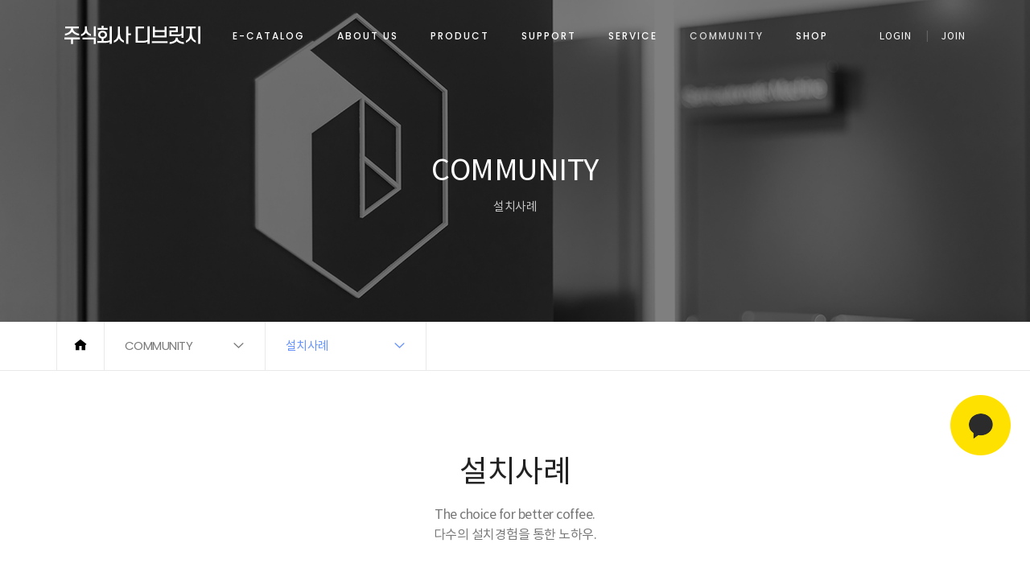

--- FILE ---
content_type: text/html
request_url: https://dbridgekorea.com/default/community/sub05.php?com_board_basic=read_form&&com_board_search_code=&com_board_search_value1=&com_board_search_value2=&com_board_page=&&com_board_id=15&&com_board_idx=27
body_size: 6697
content:
<!DOCTYPE html>
<html lang="ko">
    <head>
    <meta charset="euc-kr">
    <meta name="viewport" content="width=device-width, initial-scale=1.0, maximum-scale=1.0">
    <meta http-equiv="X-UA-Compatible" content="ie=edge">
    <meta name="Title" content="주식회사 디브릿지" />
    <meta name="description" content="(주)디브릿지는 커피머신 및 그라인더 외 카페 관련 장비들을 수입, 유통 및 판매하는 회사입니다." />
    <meta name="Keywords" content="디브릿지, 주식회사 디브릿지, 메져코리아, 메져그라인더, mazzer, synesso, 메저, 메저그라인더, 시네소, 쉐러, 콘티, mvp, mvphydra, s200, s300,카페창업"/>
    <meta name="Author" content="주식회사 디브릿지" />
    <meta name="Publisher" content="주식회사 디브릿지" />
    <meta name="Other Agent" content="주식회사 디브릿지" />
    <meta property="og:title" content="주식회사 디브릿지" />
    <meta property="og:description" content="(주)디브릿지·메져코리아 입니다." />
    <meta property="og:url" content="http://www.dbridgekorea.com/"/>
    <meta property="og:image" content="http://mazzerkorea.cafe24.com/default/img/onepixel/images/sub_hero_img1.jpg">
    <link rel="canonical" href="http://www.dbridgekorea.com/">
    <title>주식회사 디브릿지</title>
    <!-- stylesheet -->
    <link rel="stylesheet" href="/default/img/onepixel/css/vendor/bootstrap.min.css">
    <link rel="stylesheet" href="/default/img/onepixel/css/vendor/normalize.css">
    <link rel="stylesheet" href="/default/img/onepixel/css/vendor/slick.css">
    <link rel="stylesheet" href="/default/img/onepixel/css/vendor/animations.css">
    <!--[if lte IE 9]>
<link rel="stylesheet" href="/default/img/onepixel/css/vendor/animations-ie-fix.css">
<![endif]-->
    <link rel="stylesheet" href="/default/img/onepixel/css/vendor/magnific-popup.css">
    <link rel="stylesheet" href="/default/img/onepixel/css/vendor/justifiedGallery.min.css">
    <link rel="stylesheet" href="/default/img/onepixel/css/vendor/xeicon.min.css">
    <link rel="stylesheet" href="/default/img/onepixel/css/vendor/linearicons.css">
    <link rel="stylesheet" href="/default/img/onepixel/css/vendor/remixicon.css">
    <link rel="stylesheet" href="/default/img/onepixel/css/fonts.css">
    <link rel="stylesheet" href="/default/img/onepixel/css/general.css">
    <link rel="stylesheet" href="/default/img/onepixel/css/layout.css">
    <link rel="stylesheet" href="/default/img/onepixel/css/style.css">
    <link rel="stylesheet" href="/default/img/onepixel/css/bootstrap.custom.css">
    <!-- script -->
    <script src="/default/img/onepixel/js/vendor/jquery-1.12.1.min.js"></script>
    <script src="/default/img/onepixel/js/vendor/jquery.easing.1.3.js"></script>
    <script src="/default/img/onepixel/js/vendor/bootstrap.min.js"></script>
    <script src="/default/img/onepixel/js/vendor/jquery.validate.min.js"></script>
    <script src="/default/img/onepixel/js/vendor/jquery.parallax.min.js"></script>
    <script src="/default/img/onepixel/js/vendor/jquery.waypoints.min.js"></script>
    <script src="/default/img/onepixel/js/vendor/slick.min.js"></script>
    <script src="/default/img/onepixel/js/vendor/jquery.magnific-popup.min.js"></script>
    <script src="/default/img/onepixel/js/vendor/jquery.justifiedGallery.min.js"></script>
    <script src="/default/img/onepixel/js/vendor/ofi.min.js"></script>
    <script src="/default/img/onepixel/js/script.js" charset="utf-8"></script>

</head>
<body oncontextmenu='return false' onselectstart='return false' ondragstart='return false'>
    <!-- main : s -->
    <main role="main">
        <!-- header : s -->
<header id="header">
    <div class="container-wide">
        <!-- logo : s -->
        <h1 class="logo">
            <a href="/default/">
                <img class="logo-light" src="/default/img/onepixel/images/logo-light.png" alt="디브릿지 로고">
                <img class="logo-dark" src="/default/img/onepixel/images/logo-dark.png" alt="디브릿지 로고">
            </a>
        </h1>
        <!-- logo : e -->
        <!-- gnb : s -->
        <nav class="gnb">
            <ul class="menu-items" role="navigation" aria-label="상단메뉴">
                 <li>
                    <a href="http://mazzerkorea.cafe24.com//bizdemo100317/img/onepixel/pdf/edbridge0.pdf" target="blank">E-CATALOG</a>
                </li>
                <li>
                 <a href="/default/aboutus/sub01.php">ABOUT US</a>
                    <div class="subnav-wrap">
                        <ul class="subnav">
                            <li><a href="/default/aboutus/sub01.php"><span>회사소개</span></a></li>
                            <li><a href="/default/aboutus/sub02.php"><span>오시는길</span></a></li>
                        </ul>
                    </div>
                </li>
                <li>
                    <a href="/default/product/sub01.php">PRODUCT</a>
                    <div class="subnav-wrap">
                        <ul class="subnav">
                                 <li><a href="/default/product/sub01.php"><span>MAZZER 그라인더</span></a></li>
                                       <li><a href="/default/product/sub32.php"><span>SYNESSO 커피머신</span></a></li>
                                 <li><a href="/default/product/sub03.php?com_board_category_code=c1"><span>CONTI 커피머신</span></a></li>
                                 <li><a href="/default/product/sub02.php"><span>SCHAERER 전자동머신</span></a></li>
                                 <li><a href="/default/product/sub04.php"><span>BRAVILOR 필터머신</span></a></li>
                            <li><a href="/default/product/sub05.php"><span>ETC 바·베이커리 장비</span></a></li>
                        </ul>
                    </div>
                </li>
                <li>
                    <a href="/default/support/sub01.php">SUPPORT</a>
                    <div class="subnav-wrap">
                        <ul class="subnav">
                            <li><a href="/default/support/sub01.php"><span>기술 서비스 안내</span></a></li>
                             <li><a href="/default/support/sub03.php"><span>매뉴얼·가이드</span></a></li>
                        </ul>
                    </div>
                </li>
                    <li>
                    <a href="/default/service/sub01.php"><span>SERVICE</span></a>
                    <div class="subnav-wrap">
                        <ul class="subnav">
                            <li><a href="/default/service/sub01.php"><span>리스 프로그램</span></a></li>
                            <li><a href="/default/service/sub02.php"><span>리퍼브 기획전</span></a></li>
                        </ul>
                    </div>
                </li>
                <li>
                    <a href="/default/community/sub01.php">COMMUNITY</a>
                    <div class="subnav-wrap">
                        <ul class="subnav">
                            <li><a href="/default/community/sub01.php"><span>공지사항</span></a></li>
                             <li><a href="/default/community/sub03.php"><span>1:1문의</span></a></li>
                            <li><a href="/default/community/sub04.php"><span>FAQ</span></a></li>
                             <li><a href="/default/community/sub05.php"><span>설치사례</span></a></li>                                           
                        </ul>
                    </div>
                      <li>
                   <a href="https://smartstore.naver.com/dbridge/">SHOP</a>
                    <div class="subnav-wrap">
                        <ul class="subnav">
                            <li><a href="https://smartstore.naver.com/dbridge/"target="blank"><span>디브릿지</span></a></li>
                            <li><a href="https://smartstore.naver.com/mazzerkorea/" target="blank"><span>메져코리아</span></a></li>                  
                        </ul>
                    </div>
                </li>
</ul>
                <ul class="member-menu" role="navigation" aria-label="회원전용메뉴">
                                <li><a href="/default/member/login.php">LOGIN</a></li>
                <li><a href="/default/member/join.php">JOIN</a></li>
                            </ul>
            <!-- nav toggle button : s -->
            <button class="btn-nav-open">
                <span></span>
                <span></span>
                <span></span>
            </button>
            <!-- nav toggle button : e -->
        </nav>
        <!-- gnb : e -->
        <!-- side nav : s -->
        <nav class="side-nav">
            <button type="button" class="btn-nav-close"><i class="xi-close-thin" aria-hidden="true"></i></button>
            <div class="side-logo">
                <a href="/default/"><img src="/default/img/onepixel/images/logo-light.png" alt="디브릿지 로고"></a>
            </div>
            <div class="scrollable">
                <ul class="menu-items" role="navigation" aria-label="상단메뉴">
                <li>
                    <a href="/default/">HOME</a>
                </li>
                    <li>
                        <a href="/default/aboutus/sub01.php"><span>ABOUT US</span></a>
                        <ul class="subnav">
                            <li><a href="/default/aboutus/sub01.php">회사소개</a></li>
                            <li><a href="/default/aboutus/sub02.php">오시는길</a></li>
                        </ul>
                    </li>
                    <li>
                        <a href="/default/product/sub01.php"><span>PRODUCT</span></a>
                        <ul class="subnav">
                                  <li><a href="/default/product/sub01.php">MAZZER 그라인더</a></li>
     <li><a href="/default/product/sub32.php">SYNESSO 커피머신</a></li>
                            <li><a href="/default/product/sub03.php">CONTI 커피머신</a></li>
                               <li><a href="/default/product/sub02.php">SCHAERER 전자동머신</a></li>
                                 <li><a href="/default/product/sub04.php">BRAVILOR 필터머신</a></li>
                            <li><a href="/default/product/sub05.php">바·베이커리 장비</a></li>
                        </ul>
                    </li>
                    <li>
                        <a href="/default/support/sub01.php"><span>SUPPORT</span></a>
                        <ul class="subnav">
                            <li><a href="/default/support/sub01.php">A/S안내</a></li>
                            <li><a href="/default/support/sub03.php"><span>매뉴얼/가이드</span></a></li>
                        </ul>
                    </li>
                     <li>
                     <a href="/default/service/sub01.php"><span>SERVICE</span></a>
                        <ul class="subnav">
                            <li><a href="/default/service/sub01.php"><span>리스 프로그램</span></a></li>
                            <li><a href="/default/service/sub02.php"><span>리퍼브 기획전</span></a></li>
                        </ul>
                </li>
                      <li>
                        <a href="/default/community/sub01.php"><span>COMMUNITY</span></a>
                        <ul class="subnav">
                            <li><a href="/default/community/sub01.php">공지사항</a></li>
                            <li><a href="/default/community/sub03.php"><span>1:1문의</span></a></li>
                            <li><a href="/default/community/sub04.php">FAQ</a></li>
                            <li><a href="/default/community/sub05.php"><span>설치사례</span></a></li>
                  
                        </ul>
                    </li>
           <li>
                     <a href="https://smartstore.naver.com/dbridge/"><span>SHOP</span></a>
                        <ul class="subnav">
                            <li><a href="https://smartstore.naver.com/dbridge/"><span>디브릿지</span></a></li>
                            <li><a href="https://smartstore.naver.com/mazzerkorea/"><span>메져코리아</span></a></li>
                        </ul>
                </li>







                </div>
           </ul>


            <ul class="member-menu" role="navigation" aria-label="회원전용메뉴">
                                <li><a href="/default/member/login.php">로그인</a></li>
                <li><a href="/default/member/join.php">회원가입</a></li>
                            </ul>
        </nav>
        <!-- side nav : e -->
        <!-- nav dimmed : s -->
        <div class="nav-dimmed"></div>
        <!-- nav dimmed : e -->
    </div>
</header>
<!-- header : e -->
<!-- page loader : s -->
<div id="page-loader">
    <span class="loader">
        <span class="loader-inner"></span>
    </span>
</div>
<!-- page loader : e -->
        <!-- container : s -->
        <div id="container">
            <!-- hero : s -->
            <section id="sub-hero" class="hero-01 is-loaded">
                <div class="hero-bg"></div>
                <div class="hero-caption container">
                    <div class="caption-cell animatedParent animateOnce" data-sequence="400">
                        <h2 class="animated fadeInDownShort" data-id="1">COMMUNITY</h2>
                        <p class="animated fadeInUpShort" data-id="2">설치사례</p>
                    </div>
                </div>
            </section>
            <!-- hero : e -->
            <!-- dropdown navigation : s -->
            <section class="dropdown-nav-section">
    <div class="container">
        <a class="link-home" href="/default/"><i class="xi-home" aria-hidden="true"></i></a>
        <div class="dropdown-wrap dropdown-01">
            <a href="javascript:void(0)" role="button" aria-expanded="false" lang="en"></a>
            <ul class="dropdown"></ul>
        </div>
        <div class="dropdown-wrap dropdown-02">
            <a href="javascript:void(0)" role="button" aria-expanded="false"></a>
            <ul class="dropdown"></ul>
        </div>
    </div>
</section>
            <!-- dropdown navigation : e -->
            <!-- product section : s -->
            <section class="sub-section product-section">
                <div class="container">
                    <!-- main heading : s -->
                    <div class="main-heading">
                        <h2>설치사례</h2>
                        <p>The choice for better coffee. <BR>다수의 설치경험을 통한 노하우.                    </div>
                    <!-- main heading : e -->
                    <!-- A type : s -->
                    <div class="type-a-row">
                        <!-- 게시판 시작 -->
<link rel="StyleSheet" href="/bizdemo100317/inc/board/board_15.css" type="text/css">
<script language="javascript" src="/cjs/board.js?com_board_id=15&template=bizdemo100317"></script>



<table class="table-article-view">
<!-- 내용 -->
<style type="text/css">p{margin:0}</style><meta http-equiv='Content-Type' content='text/html; charset=ks_c_5601-1987'>
<style type="text/css">
/*
   .board_bgcolor 테이블 제목 컬럼 스타일 지정
   .board_desc    테이블 제목 옆 내용 컬럼 스타일 지정
   $com_board.table_size :: 관리자가 지정한 전체 테이블 사이즈
   .board_description 콘텐츠 내용 스타일을 지정
*/
p{
    margin:0;
    padding:0;
}
.board_bgcolor
{
  /*width:107px;*/
  width:20%;
  text-align:center;
}
.board_desc
{
	padding:3 0 3 10;
	line-height:150%;
	/*width:-7px;*/
    width:80%;
	text-align:left;
	padding-left:5px;
}
.board_description
{
	    overflow:hidden;
        word-break:break-all;
}
#post_area{
	width:100%;
	padding:5px;
    word-spacing:0pt;
    word-break:break-all;
}
</style>
						<tr height="30">
				<td class="board_bgcolor">
									<font style="color:#000000;font-size:12px;">제목</font>
								</td>
				<td class="board_desc">
					                                                    카페오버랩 순천신대점
                                            				</td>
			</tr>
					<!-- 글 내용 -->
		<tr height="30">
			<td colspan="2" class="board_description" width="100%" height="100px">
				<div id="post_area">
					<p align="center"><br><p align="center"><br><br><p align="center"><img style="width: 700px; height: 700px;" src="/bizdemo100317/component/board/board_15/u_image/27/581732898_5BED81ACEAB8B0EBB380ED99985Dover3.png" vspace="0" hspace="5"><br><p align="center"><br><br><p align="center"><br><p align="center"><strong><span style="font-size: 12pt;"><span style="font-family: 돋움,dotum;">편안하고 여유로운 공간 </span></span><br /><span style="font-size: 12pt;"><span style="font-family: 돋움,dotum;">#카페오버랩 순천신대점 @overlab_shindae</span></span></strong><br><span style="font-size: 12pt;"></span><p align="center"><br /><span style="font-family: 돋움,dotum;">맛있고 정성스러운 수제케이크를 포함한 다양한</span><br /><span style="font-family: 돋움,dotum;">베이커리와 디저트 그리고 좋은 커피를 여유롭고 편안한 공간에서</span><br /><span style="font-family: 돋움,dotum;">즐길 수 있습니다. </span><br><p align="center"><span style="font-family: 돋움,dotum;">#커피생두 #커피원두 </span><br><p align="center"><br><br><p align="center"><span style="font-family: 돋움,dotum;">주소 : 전남 순천시 해룡면 신대리 2024-5 </span><br><p align="center"><br><br><p align="center"><span style="font-family: 돋움,dotum;">설치품목 : </span><span style="font-family: 돋움,dotum;">#라마르조코 #리네아클래식 #메이져브이 #bwt정수필터</span><br><p align="center"><span style="font-family: 돋움,dotum;"><br /></span><br><p align="center"><span style="font-family: 돋움,dotum;"><br /></span><br><p align="center"><span style="font-family: 돋움,dotum;"><br /></span><br><p align="center"><img style="width: 700px; height: 700px;" src="/bizdemo100317/component/board/board_15/u_image/27/618479078_5BED81ACEAB8B0EBB380ED99985Dove2r.png" vspace="0" hspace="5"><br><p align="center"><span style="font-family: 돋움,dotum;"></span><br><p align="center"><img style="width: 700px; height: 700px;" src="/bizdemo100317/component/board/board_15/u_image/27/1096752355_5BED81ACEAB8B0EBB380ED99985Dover.png" vspace="0" hspace="5"><br><p align="center"><span style="font-family: 돋움,dotum;"></span><br><p align="center"><img style="width: 700px; height: 700px;" src="/bizdemo100317/component/board/board_15/u_image/27/268086006_5BED81ACEAB8B0EBB380ED99985DKakaoTalk_20210219_153210487_04.png" vspace="0" hspace="5"><br><p align="center"><span style="font-family: 돋움,dotum;"><br /></span><br><p align="center"><span style="font-family: 돋움,dotum;"><br /></span><br><p align="center"><span style="font-family: 돋움,dotum;"><br /></span><br><p align="center"><span style="font-family: 돋움,dotum;"><br /></span><br><p align="center"><br><br><p align="center"><span style="font-family: 돋움,dotum;">			<br /></span><br>
				</div>
				<script type="text/javascript">
				<!--
				/**
				 * 이미지 테이블크기와 맞쳐 재조정
				 */
				function resizeImage()
				{
					var img_max_width = 615;
                    var use_origin_img = 'N';
                    if(use_origin_img == 'N') {
                        return;
                    }
					var imgObj = document.getElementById("post_area").getElementsByTagName("img");
					var osrc;
					for (i = 0; i<imgObj.length; i++)
					{
						/*pNode = imgObj[i].parentNode;
						var imgContainer = document.createElement("<div>");
						pNode.insertBefore(imgContainer, imgObj[i]);
						imgContainer.appendChild(imgObj[i]);
						osrc = imgObj[i].src;*/

						if(imgObj[i].width > img_max_width)
						{
							imgObj[i].style['width'] = img_max_width;
							imgObj[i].style['height'] = 'auto';
						}

                        if( imgObj[i].parentNode.tagName != "A" )
                        {
                            imgObj[i].style.cursor  = "pointer";
                            imgObj[i].onclick = function(){	showPicture(this);	}
                        }

						/*imgContainer.style.marginBottom = "0px";

												// declare onclick event
						if( imgObj[i].parentNode.tagName == "div" )
						{
							if( imgObj[i].parentNode.parentNode.tagName == "A" )
							{
								imgObj[i].onclick = function()
								{
									if( this.parentNode.parentNode.target != "_blank" ){
										location.href = this.parentNode.parentNode.href;
									}
								};
							}
							else{
															}
						}
						else if( imgObj[i].parentNode.tagName != "A" )
						{
													}*/
					}

					document.getElementById("post_area").style.visibility = "visible";
				}

				/**
				 * 팝업 이미지
				 */
				 function showPicture(obj) {

				  var imgObj = new Image();
				  imgObj.src = obj.src;
				  var wopt = "scrollbars=yes,status=no,resizable=no";
				  wopt += ",width=" + imgObj.width;
				  wopt += ",height=" + imgObj.height;
				  var wbody = "<script language='javascript'>";
				  wbody += "function finalResize(){";
				  wbody += "  var oBody=document.body;";
				  wbody += "  var oImg=document.images[0];";
				  wbody += "  var xdiff=oImg.width-oBody.clientWidth;";
				  wbody += "  var ydiff=oImg.height-oBody.clientHeight-20;";
				  wbody += "  window.resizeBy(xdiff,ydiff);";
				  wbody += "}";
				  wbody += "</"+"script>";
				  wbody += "<body  oncontextmenu='return false' ondragstart='return false' onselectstart='return false' onLoad='finalResize()' style='margin:0;background:#000000' >";
				  wbody += "<a href='javascript:window.close()' oncontextmenu='return false'><img src='" + obj.src + "' border=0  alt=''></a>";
				  wbody += "</body>";
				  winResult = window.open("about:blank","",wopt);
				  winResult.document.open("text/html", "replace");
				  winResult.document.write(wbody);
				  winResult.document.close();
				  return;
				}

				/**
				 * 함수 실행
				 */
				window.onload = function()
				{
					resizeImage();
				}
			//-->
			</script>
			</td>
		</tr>
	


<script language="javascript" type="text/javascript" src="/cjs/javascript.lib.js?date=1721110582"></script>

<!-- //내용 -->
</table>


<!-- 댓글 쓰기 -->
<div class="board-comment-write">

</div>
<!-- //댓글 쓰기 -->


<!-- 댓글 목록 -->
<div class="board-comment-list">
<script language="javascript" type="text/javascript" src="/cjs/javascript.lib.js?date=1721110582"></script>

</div>
<!-- //댓글 목록 -->


<div class="row board-view-buttons">
<div class="col-xs-12 col-sm-6 col-view-buttons-left">
<!-- 이전 다음  -->
<table border='0' cellpadding='0' cellspacing='0' align='center' width='100%'>
<tr>
	<td class='bbsnewf5' height='34' align='left' width='50%' style="border:0px">
					<a href="/default/community/sub05.php?com_board_basic=read_form&&com_board_search_code=&com_board_search_value1=&com_board_search_value2=&com_board_page=&&com_board_id=15&&com_board_idx=26"><img src="/bizdemo100317/img/component/board/board_15/prev.gif" border="0" align='absmiddle' alt=''></a>
				    <a href="/default/community/sub05.php?&com_board_search_code=&com_board_search_value1=&com_board_search_value2=&com_board_page=&&com_board_id=15&"><img src="/bizdemo100317/img/component/board/board_15/list.gif" border='0' align='absmiddle' alt=''></a>
					<a href="/default/community/sub05.php?com_board_basic=read_form&&com_board_search_code=&com_board_search_value1=&com_board_search_value2=&com_board_page=&&com_board_id=15&&com_board_idx=28"><img src="/bizdemo100317/img/component/board/board_15/next.gif" border="0" align='absmiddle' alt=''></a>
					</td>
</tr>
</table>
<!-- 이전 다움  -->
<script language="javascript" type="text/javascript" src="/cjs/javascript.lib.js?date=1721110582"></script>

</div>


<div class="col-xs-12 col-sm-6 col-view-buttons-right text-right">




<a href='javascript:alert("게시판 작성 권한이 없습니다.")' style='display:none'><img alt='' src='/bizdemo100317/img/component/board/board_15/write.gif' border='0' /></a>
</div>
</div>


<!-- 목록 - 리스트 -->
<div class="board-view-thumbnails">

	    <!-- 이미지 -->
	<table border="0" cellspacing="0" cellpadding="0">
	<td style="padding:5px">
			<table border='0' cellspacing='0' cellpadding='0' style="float:left">
			<tr>
				<td align='center' style="padding:5px">
					<a href="/default/community/sub05.php?com_board_basic=read_form&com_board_idx=26&&com_board_search_code=&com_board_search_value1=&com_board_search_value2=&com_board_page=&&com_board_id=15&">
					<img src="/bizdemo100317/component/board/board_15/u_image/26/710719950_5BED81ACEAB8B0EBB380ED99985DKakaoTalk_20210218_112204534_01.png"  border="0" width="160" height="120"></a>
				</td>
			</tr>
		</table>
					<table border='0' cellspacing='0' cellpadding='0' style="float:left">
			<tr>
				<td align='center' style="padding:5px">
					<a href="/default/community/sub05.php?com_board_basic=read_form&com_board_idx=27&&com_board_search_code=&com_board_search_value1=&com_board_search_value2=&com_board_page=&&com_board_id=15&">
					<img src="/bizdemo100317/component/board/board_15/u_image/27/581732898_5BED81ACEAB8B0EBB380ED99985Dover3.png"  border="0" width="160" height="120"></a>
				</td>
			</tr>
		</table>
					<table border='0' cellspacing='0' cellpadding='0' style="float:left">
			<tr>
				<td align='center' style="padding:5px">
					<a href="/default/community/sub05.php?com_board_basic=read_form&com_board_idx=28&&com_board_search_code=&com_board_search_value1=&com_board_search_value2=&com_board_page=&&com_board_id=15&">
					<img src="/bizdemo100317/component/board/board_15/u_image/28/1333144090_5BED81ACEAB8B0EBB380ED99985Dmatro.png"  border="0" width="160" height="120"></a>
				</td>
			</tr>
		</table>
		<div style="overflow:hidden;clear:both;height:1px;" class="image_sublist"></div>		<div style="overflow:hidden;clear:both;height:1px;"></div>
	</td>
	</table>
	<!-- 이미지 -->
	
    
<script language="javascript" type="text/javascript" src="/cjs/javascript.lib.js?date=1721110582"></script>

</div>
<!-- //목록 - 리스트 -->
<!-- 게시판 끝 -->
                    </div>
                    <!-- A type : e -->
                </div>
            </section>
            <!-- product section : e -->
        </div>
        <!-- container : e -->
        <!-- kakao btn : s -->
<div class="kakao-btn">
    <a href="http://pf.kakao.com/_mzRSC/chat" target="_blank">
        <img src="/default/img/onepixel/images/id_type.png" alt="카카오톡 버튼">
    </a>
</div>
<!-- kakao btn : e -->

<!-- footer : s -->
<footer id="footer">
    <!-- footer top : s -->
    <div class="footer-top">
        <div class="container-wide">
            <!-- row : s -->
            <div class="row">
                <div class="col-md-3 col-logo">
                    <img src="/default/img/onepixel/images/logo-light.svg" alt="주식회사 디브릿지">
                    <p lang="en" class="copy tablet-none">&#169; 2021 Dbridge Inc <br>All Rights Reserved.</p>
                </div>
                <div class="col-md-6 col-sitemap">
                    <dl class="clearfix">
                        <dt><a lang="en" href="/default/aboutus/sub01.php">ABOUT US</a></dt>
                        <dd>
                            <ul>
                                <li><a href="/default/aboutus/sub01.php">회사소개</a></li>
                                <li><a href="/default/aboutus/sub02.php">오시는길</a></li>
                            </ul>
                        </dd>
                    </dl>
                    <dl class="clearfix">
                        <dt><a lang="en" href="/default/product/sub01.php">PRODUCT</a></dt>
                        <dd>
                            <ul>
                                <li><a href="/default/product/sub01.php">메져그라인더</a></li>
                                <li><a href="/default/product/sub02.php">전자동커피머신</a></li>
                                <li><a href="/default/product/sub03.php">반자동커피머신</a></li>
                                <li><a href="/default/product/sub04.php">브루잉커피머신</a></li>
                                <li><a href="/default/product/sub05.php">바·베이커리 장비</a></li>
                            </ul>
                        </dd>
                    </dl>
                    <dl class="clearfix">
                        <dt><a lang="en" href="/default/support/sub01.php">SUPPORT</a></dt>
                        <dd>
                            <ul>
                                <li><a href="/default/support/sub01.php">A/S안내</a></li>
                                <li><a href="/default/support/sub03.php">매뉴얼·가이드</a></li>
                            </ul>
                        </dd>
                    </dl>
                    <dl class="clearfix">
                        <dt><a lang="en" href="/default/community/sub01.php">COMMUNITY</a></dt>
                        <dd>
                            <ul>
                                <li><a href="/default/community/sub01.php">공지사항</a></li>
                                <li><a href="/default/community/sub04.php">FAQ</a></li>
                                <li><a href="/default/community/sub05.php"><span>설치사례</span></a></li>
               
                            </ul>
                        </dd>
                    </dl>               
                    <dl class="clearfix">
                        <dt><a lang="en" href="/default/service/sub01.php">SERVICE</a></dt>
                        <dd>
                            <ul>
                                <li><a href="/default/service/sub01.php">리스 프로그램</a></li>
                                <li><a href="/default/service/sub02.php">리퍼브 기획전</a></li>
                            </ul>
                        </dd>
                    </dl>
                   <dl class="clearfix">
                        <dt><a lang="en" href="https://smartstore.naver.com/mazzerkorea" target="_blank">SHOP</a></dt>
                        <dd>
                            <ul>
                                <li><a href="https://smartstore.naver.com/mazzerkorea" target="_blank">메져코리아</a></li>
                               <li><a href="https:dbridge.shop" target="_blank">디브릿지</a></li>
                            </ul>
                        </dd>
                    </dl>
                </div>
                <div class="col-md-3 col-info">
                    <p>주식회사 디브릿지<span>|</span>대표 : 박지선</p>
                    <p>서울특별시 용산구 효창원로12길 37 <br>Jhson@dbridgekorea.com <br>02-702-7255</p>
                    <p lang="en" class="copy tablet-block">&#169; 2021 Dbridge Inc All Rights Reserved.</p>
                </div>
            </div>
            <!-- row : e -->
        </div>
    </div>
    <!-- footer top : e -->
    <!-- footer bottom : s -->
    <div class="footer-bottom hide">
        <div class="container-wide">
            <p lang="en" class="copy">&#169; 2021 Dbridge Inc All Rights Reserved.</p>
        </div>
    </div>
    <!-- footer bottom : e -->
</footer>
<div class="footer-spacer"></div>
<!-- footer : e -->
<!-- bottom script : s -->
<script src="/default/img/onepixel/js/vendor/css3-animate-it.js"></script>
<!-- bottom script : e -->
    </main>
    <!-- main : e -->
</body>
</html>
<script language="javascript" type="text/javascript" src="/cjs/javascript.lib.js?date=1721110582"></script>

<script language="javascript" src="/cjs/board.js"></script>

            <script type="text/javascript">
            var JsHost = (("https:" == document.location.protocol) ? "https://" : "http://");
            var sTime = new Date().getTime();
            document.write(unescape("%3Cscript id='log_script' src='" + JsHost + "blg-jsk.cafe24.com/weblog.js?uid=mazzerkorea&t=" + sTime + "' type='text/javascript'%3E%3C/script%3E"));
            </script>
        

--- FILE ---
content_type: text/html
request_url: https://dbridgekorea.com/default/img/onepixel/js/script.js
body_size: 5664
content:
$(function() {
    'use strict';

    // global resolution variable
    var $resolution_pc = 1200;      // PC 분기점 (min-width 기준)
    var $resolution_tablet = 992;   // 태블릿 분기점 (min-width 기준)
    var $resolution_mobile = 768;   // 모바일 분기점 (min-width 기준)

    // init
    main_hero_init();
    main_news_init();
    navigation_init();
    parallax_init();
    navi_init();
    footer_init();
    objectFitImages();

    // scroll handler
    $(window).on('scroll', function() {
        header_scroll();
        animate_bg_init();
        subhero_scroll();
    }).scroll();

    // page loading
    function page_load_complete() {
        var $loader = $('#page-loader');

        $loader.find('.loader').fadeOut('slow', function() {
            setTimeout(function() {
                $loader.fadeOut('slow');
            }, 100);
        });
    }

    // main hero init
    function main_hero_init() {
        var $hero = $('.main-hero-section');

        if ( $hero.length ) {
            var $interval = ( $hero.data('interval') ) ? $hero.data('interval') : 4000;

            $hero.on('init', function(event, slick) {
                $hero.find('.slick-current').removeClass('slick-active').addClass('reset-animation');
                setTimeout(function() {
                    $hero.find('.slick-current').removeClass('reset-animation').addClass('slick-active');
                }, 1);
            });

            $hero.slick({
                autoplay: true,
                autoplaySpeed: $interval,
                speed: 600,
                arrows: true,
                dots: true,
                lazyLoad: 'ondemand',
                prevArrow: '<button type="button" class="slick-prev"><i class="xi-angle-left-thin" aria-hidden="true"></i></button>',
                nextArrow: '<button type="button" class="slick-next"><i class="xi-angle-right-thin" aria-hidden="true"></i></button>'
            });
        }
    }

    // main news init
    function main_news_init() {
        if ( $('.main-notice-section .output-list').length ) {
            var $list = $('.main-notice-section .output-list');
            var $article = $list.find('.board_output_1_tr');

            if( $article.length ) {
                var $column = $article.closest('.output-list').data('column'),
                    $html = '<div class="row">\n',
                    $postURL = [],
                    $category = [],
                    $subject = [],
                    $content = [],
                    $date = [];

                switch ($column) {
                    case 1:
                        $column = 12;
                        break;
                    case 2:
                        $column = 6;
                        break;
                    case 3:
                        $column = 4;
                        break;
                    case 4:
                        $column = 3;
                        break;
                    default:
                        $column = 4;
                }

                $article.each(function(i) {
                    var $this = $(this);

                    $subject[i] = $this.find('a').text();
                    $postURL[i] = $this.find('a').attr('href');
                    $date[i] = $this.find('>td:last-child').text();

                    $.ajax({
                        url: $postURL[i],
                        async: false,
                        cache: false,
                        dataType: 'html',
                        type: 'GET',
                        contentType: 'application/x-www-form-urlencoded;charset=euc-kr',
                        beforeSend: function(jqXHR) {
                            jqXHR.overrideMimeType('application/x-www-form-urlencoded;charset=euc-kr');
                        },
                        success: function(data) {
                            $content[i] = $(data).find('#post_area').html().replace(/(<([^>]+)>)/ig,"");
                            $category[i] = $(data).find('.board_desc:last').text();
                            $html += '<div class="col-sm-' + $column + ' col-notice">\n';
                            $html += '<div class="col-inner">\n';
                            $html += '<span class="category"><a href="' + $postURL[i] + '">' + $category[i] + '</a></span>\n';
                            $html += '<h3><a href="' + $postURL[i] + '">' + $subject[i] + '</a></h3>\n';
                            $html += '<p>' + $content[i] + '</p>\n';
                            $html += '<span class="date" lang="en">' + $date[i] + '</span>\n';
                            $html += '</div>\n';
                            $html += '</div>\n';
                        },
                        error: function(response) {
                            console.log(response);
                        }
                    });

                    i++;
                });

                $html += '</div>';
                $list.after($html);
                $list.remove();
            }
        }
    }

    // navigation init
    function navigation_init() {
        var $header = $('#header');
        var $gnb = $('#header .gnb');
        var $sidenav = $('#header .side-nav');
        var $openBtn = $header.find('.btn-nav-open');
        var $closeBtn = $header.find('.btn-nav-close');
        var $navDimmed = $header.find('.nav-dimmed');
        var $originalHeight = [];

        $gnb.find('.menu-items > li').each(function() {
            $originalHeight.push($(this).find('.subnav-wrap').outerHeight());
        });

        $gnb.find('.subnav-wrap').height(0);

        $gnb.find('.menu-items > li').on('mouseenter', function() {
            $(this).find('.subnav-wrap').stop(true, true).css({visibility:'visible', opacity:0}).animate({'height': $originalHeight[$(this).index()], 'opacity':1}, 350, 'easeOutCubic');
        }).on('mouseleave', function() {
            $gnb.find('.subnav-wrap').stop(true, true).animate({'height':0, 'opacity':0}, 200, function() {
                $(this).css({visibility:'hidden'});
            });
        });

        $sidenav.find('.menu-items > li').each(function() {
            if ( $(this).find('.subnav').length ) $(this).addClass('has-child-menu');
        });

        function nav_open() {
            $('body').addClass('nav-is-open');
            $navDimmed.stop().fadeIn(350);
        }

        function nav_close() {
            $('body').removeClass('nav-is-open');
            $navDimmed.stop().fadeOut(350);
        }

        $openBtn.on('click', function() {
            nav_open();
        });

        $closeBtn.on('click', function() {
            nav_close();
        });

        $navDimmed.on('click', function() {
            nav_close();
        });

        $sidenav.find('.menu-items > li > a').on('click', function(e) {
            if ( $(this).siblings('.subnav').length ) {
                e.preventDefault();

                if ( !$(this).parent().hasClass('is-open') ) {
                    $sidenav.find('.menu-items > li.is-open').removeClass('is-open');
                    $sidenav.find('.subnav').stop().slideUp(300);
                    $(this).parent().addClass('is-open');
                    $(this).siblings('.subnav').stop().slideDown(300);
                } else {
                    $(this).parent().removeClass('is-open');
                    $(this).siblings('.subnav').stop().slideUp(300);
                }
            }
        });
    }

    // sticky header
    function header_scroll() {
        var $header = $('#header');
        var $scrTop = $(window).scrollTop();

        if ( $scrTop >= $header.outerHeight() ) {
            if ( !$header.hasClass('sticky') ) $header.addClass('sticky');
        } else {
            $header.removeClass('sticky');
        }
    }

    // footer init
    function footer_init() {
        var $footer_size = $('#footer').outerHeight();

		$('.footer-spacer').height($footer_size);
    }

	$('#footer .col-sitemap dl dt a').on('click', function(e) {
		var $winWidth = $(window).width();

		if ( $winWidth < $resolution_mobile ) {
			if ( $(this).parent().next('dd').find('ul').length ) {
				e.preventDefault();

				if ( !$(this).closest('dl').hasClass('is-open') ) {
					$('#footer .col-sitemap dl').removeClass('is-open');
					$('#footer .col-sitemap dl dd').stop().slideUp(300);
					$(this).closest('dl').addClass('is-open');
					$(this).parent().next('dd').stop().slideDown(300);
				} else {
					$(this).closest('dl').removeClass('is-open');
					$(this).parent().next('dd').stop().slideUp(300);
				}
			}
		}
	});

    // main skills progressbar
    function animate_progress_bar() {
        $('.progress-group').each(function() {
            var $percentage = $(this).data('percentage');
            var $beforeCount = ($(this).find('.percent-text').text() == '') ? 0 : $(this).find('.percent-text').text();

            $(this).addClass('active');

            $(this).find('.percent-text').each(function() {
                var $this = $(this);
                $({Counter: $beforeCount}).animate({Counter: $percentage}, {
                    duration: 2000,
                    easing: 'swing',
                    step: function() {
                        $this.text(Math.ceil(this.Counter));
                    }
                });
            });

            $(this).find('.percent').stop().animate({left: $percentage + '%'}, 2000);
            $(this).find('.progress-wrap .bar').stop().animate({width: $percentage + '%'}, 2000);
        });
    }

    if ( $('.progress-group').length ) {
        var waypoint = new Waypoint({
            element: $('.progress-group'),
            handler: function(direction) {
                animate_progress_bar();
            },
            offset: '100%'
        });
    }

    // animated background effect
   function animate_bg_init() {
       var $elem = $('.animated-bg');

       $elem.length && $elem.each(function() {
           var $this = $(this),
               $size = $this.outerHeight(),
               $pos = $this.offset().top,
               $calc = $size + $pos,
               $scrollTop = $(window).scrollTop(),
               $winHeight = $(window).outerHeight(),
               $areaStart = $pos - $winHeight,
               $areaEnd = $calc - $size / 2 - $winHeight / 2,
               $factor = 0;

            if ( $scrollTop >= $areaStart && $scrollTop <= $areaEnd ) {
                var $scale = ($scrollTop - $areaStart) / ($areaEnd - $areaStart);
                $factor = 0.7 + 0.3 * $scale, $factor >= 0.98 ? $factor = 1 : $factor < 0.7 && ($factor = 0.3), $this.css({
                    transform: 'matrix(' + $factor + ', 0, 0, 1, 0, 0)'
                });
            }
       });
   }

   // main review slider
    $(document).ready(function() {
        if ( $('.main-animate-section02 .review-slider').length ) {
            $('.main-animate-section02 .review-slider').slick({
                dots: true,
                arrows: false,
                speed: 600,
                adaptiveHeight: true
            });
        }
    });

    // main map function
   $(document).ready(function() {
       var $main_map = $('.main-map-section');
       var $body = $('body');

       $main_map.append($main_map.find('.visible-map').clone().removeClass('visible-map').addClass('hide-map'));

       $('.main-map-section .btn-detail').on('click', function(e) {
           e.preventDefault();
           $body.addClass('fold-map');
           setTimeout(function() {
               $body.addClass('fixed-map');
           }, 450);
       });

       $('.main-map-section .btn-close').on('click', function() {
           $body.removeClass('fixed-map');
           setTimeout(function() {
               $body.removeClass('fold-map');
           }, 450);
       });
   });

    // dropdown init
    function navi_init() {
        var $gnb = $('#header .gnb');
        var $dropdown = [];
        var $url = $(location).attr('href');
        var $idx_main = 0;
        var $idx_sub = 0;
        var $dropdown_html = [];

        $('.dropdown-nav-section .dropdown-wrap').each(function(i) {
            $dropdown[i] = $(this);
            i++;
        });

        $gnb.find('.menu-items').children().each(function() {
            var $this = $(this);
            if ( $url.indexOf($(this).find('>a').attr('href')) > -1 && $(this).index() != 0 ) {
                $idx_main = $(this).index();
                $(this).addClass('is-active is-open');
                $(this).find('.subnav').show();
            }

            $this.find('.subnav > li').each(function() {
                if ( $url.indexOf($(this).find('>a').attr('href')) > -1 && $(this).closest('li').index() != 0 ) {
                    $idx_main = $(this).parent().closest('li').index();
                    $idx_sub = $(this).index();
                    $(this).parent().addClass('is-active');
                    $(this).parent().closest('li').addClass('is-active');
                }
            });
        });

        if ( $('.dropdown-nav-section .dropdown-wrap').length ) {
            $dropdown_html[0] = '';
            $dropdown_html[1] = '';

            $gnb.find('.menu-items').children().each(function() {
                var $link = $(this).find('>a').attr('href');
                var $name = $(this).find('>a').text();
                
                $dropdown_html[0] += '<li><a href="' + $link + '">' + $name + '</a></li>';
            });

            $gnb.find('.menu-items').children().eq($idx_main).find('.subnav > li').each(function() {
                var $link = $(this).find('>a').attr('href');
                var $name = $(this).find('>a').text();

                $dropdown_html[1] += '<li><a href="' + $link + '">' + $name + '</a></li>';
            });

            $dropdown[0].find('.dropdown').append($dropdown_html[0]);
            $dropdown[1].find('.dropdown').append($dropdown_html[1]);

            $dropdown[0].find('.dropdown').children().eq($idx_main).addClass('is-active');
            $dropdown[1].find('.dropdown').children().eq($idx_sub).addClass('is-active');

            $dropdown[0].find('>a').text($dropdown[0].find('.is-active').text());
            $dropdown[1].find('>a').text($dropdown[1].find('.is-active').text());

            function dropdown_close() {
                $('.dropdown-nav-section .dropdown-wrap > a').attr('aria-expanded', 'false');
                $('.dropdown-nav-section .dropdown-wrap > .dropdown').stop().slideUp(300);
            }

            $('.dropdown-nav-section .dropdown-wrap > a').on('click', function(e) {
                e.preventDefault();
                if ( $(this).attr('aria-expanded') != 'true' ) {
                    dropdown_close();
                    $(this).attr('aria-expanded', 'true');
                    $(this).siblings('.dropdown').stop().slideDown(300);
                } else {
                    $(this).attr('aria-expanded', 'false');
                    $(this).siblings('.dropdown').stop().slideUp(300);
                }
            });

            $(document).on('click touchend', function(e) {
                if ( !$(e.target).is('.dropdown-nav-section .dropdown-wrap > a') ) {
                    dropdown_close();
                }
            });
        }
    }

    // sub hero scroll effect
    function subhero_scroll() {
        if ( $('#sub-hero').length ) {
            var $target = $('#sub-hero .caption-cell');
            var $scrTop = $(window).scrollTop();
            var $factor = 5;

            if ($scrTop <= $('#sub-hero').outerHeight()) {
                $target.css({'opacity':1 - (0.025 * ($scrTop / $factor))});
            }
        }
    }

    // parallax init
    function parallax_init() {
        $('[data-parallax]').parallax();
    }

    // business review slider
    $(document).ready(function() {
        if ( $('.business-review-section .review-slider').length ) {
            $('.business-review-section .review-slider').slick({
                dots: true,
                speed: 600,
                adaptiveHeight: true
            });
        }
    });

    // justified gallery init
    $(document).ready(function() {
        if ( $('.justify-gallery-row').length ) {
            var $gallery = $('.justify-gallery-row');

            $gallery.magnificPopup({
                delegate: 'a',
                type: 'image',
                mainClass: 'mfp-fade',
                removalDelay: 300,
                gallery: {
                    enabled: true,
                    navigateByImgClick: true,
                    preload: [0, 1]
                }
            });
            
            $gallery.justifiedGallery({
                rowHeight: 400,
                margins: 10
            });
        }
    });

    // faq init
    $(document).ready(function () {
        if ($('.faq-list').length) {
            var $faq_article = $('.faq-list .titdesign');

            if($faq_article.length) {
                var $answerRows = '';
                var $answer = [];
                var $answerURL = [];

                $faq_article.each(function(i) {
                    var $this = $(this);
                    $answerURL[i] = $this.find('a').attr('href');
                    $.ajax({
                        url: $answerURL[i],
                        async: false,
                        cache: false,
                        dataType: 'html',
                        type: 'GET',
                        contentType: 'application/x-www-form-urlencoded;charset=euc-kr',
                        beforeSend: function(jqXHR) {
                            jqXHR.overrideMimeType('application/x-www-form-urlencoded;charset=euc-kr');
                        },
                        success: function(data) {
                            $answer[i] = $(data).find('#post_area').html();
                            $answerRows += '<tr class="answer-row hide">';
                            $answerRows += '<td colspan="6">';
                            $answerRows += '<span class="faq-type">A</span>';
                            $answerRows += '<div class="answer-container">' + $answer[i] + '</div>';
                            $answerRows += '</td>';
                            $answerRows += '</tr>';
                            $this.after($answerRows);
                            $answerRows = '';
                        },
                        error: function(response) {
                            console.log(response);
                        }
                    })
                    i++;
                });
            }

            $('.faq-list .bbsnewf5 a').on('click', function (e) {
                if ( !$(".board_admin_bgcolor").length ) {
                    e.preventDefault();

                    if (!$(this).closest('tr').hasClass('is-open')) {
                        $('.faq-list .answer-row').addClass('hide');
                        $('.faq-list .is-open').removeClass('is-open');
                        $(this).closest('tr').addClass('is-open');
                        $(this).closest('tr').next('.answer-row').removeClass('hide');
                    } else {
                        $(this).closest('tr').removeClass('is-open');
                        $(this).closest('tr').next('.answer-row').addClass('hide');
                    }
                }
            });
        }
    });

    /*********************************************
     * board functions
    *********************************************/
    // get parameter
    var getUrlParameter = function getUrlParameter(sParam) {
        var sPageURL = window.location.search.substring(1),
            sURLVariables = sPageURL.split('&'),
            sParameterName,
            i;

        for (i = 0; i < sURLVariables.length; i++) {
            sParameterName = sURLVariables[i].split('=');

            if (sParameterName[0] === sParam) {
                return sParameterName[1] === undefined ? true : decodeURIComponent(sParameterName[1]);
            }
        }
    };

    // categories to buttons
    $(document).ready(function () {
        if ($('.board-category').length) {
            if ($('.board-category').find('select').length) {
                var $ca_link = [];
                var $ca_name = [];
                var $ca_current = getUrlParameter('com_board_category_code');
                var $html = '<ul>';

                $('.board-category select option').each(function (i) {
                    $ca_name[i] = $(this).text();
                    $ca_link[i] = $(location).attr('pathname') + '?com_board_category_code=' + $(this).val();

                    $html += '<li><a href="' + $ca_link[i] + '">' + $ca_name[i] + '</a></li>';
                });

                $html += '</ul>';
                $('.board-category').html($html);
                $('.board-category ul li').each(function () {
                    if ($(this).find('a').attr('href').indexOf($ca_current) > -1 && $ca_current != '') $(this).addClass('is-active');
                });

                if (!$('.board-category .is-active').length) $('.board-category ul li:first-child').addClass('is-active');
            } else {
                $('.board-category').remove();
            }
        }

        $('.gallery_etc').each(function() {
            $(this).html($.trim($(this).text().replace('[','').replace(']','').split(':')[1]));
        });
    });

    // image button to text button
    $(document).ready(function () {
        var $btn_keywords = ['삭제', '이동', '복사', '글쓰기', '검색', '이전', '목록보기', '다음', '수정', '작성완료', '취소', '스팸신고', '답글쓰기', '댓글달기'];

        var $btn_type_input = $("input[type=image]"),
            $btn_type_img = $("img");

        $btn_type_input.each(function () {
            var $src = $(this).attr('src');

            if ($src.indexOf('search.gif') > -1) {
                $(this).before('<input type="submit" id="btn-search" class="btn btn-secondary" value="' + $btn_keywords[4] + '">');
                $(document).on('click', '#btn-search', function () {
                    $(this).next('input[type=image]').trigger('click');
                });
                $(this).hide();
            }

            if ($src.indexOf('confirm.gif') > -1) {
                $(this).before('<input type="submit" id="btn-confirm" class="btn btn-primary btn-lg" value="' + $btn_keywords[9] + '">');
                $(this).hide();
            }

            if ($src.indexOf('comment_write.gif') > -1) {
                $(this).before('<input type="submit" id="btn-comment-write" class="btn btn-primary btn-lg" value="' + $btn_keywords[13] + '">');
                $(document).on('click', '#btn-comment-write', function () {
                    $(this).next('input[type=image]').trigger('click');
                });
                $(this).hide();
            }
        });

        $btn_type_img.each(function () {
            var $src = $(this).attr('src');
            var $event = $(this).attr('onclick');

            if ($src.indexOf('btn_sdel.gif') > -1) {
                $(this).before("<button class='btn btn-warning' onclick='" + $event + "'>" + $btn_keywords[0] + "</button>");
                $(this).remove();
            }

            if ($src.indexOf('move.gif') > -1) {
                $(this).before("<button class='btn btn-warning' onclick='" + $event + "'>" + $btn_keywords[1] + "</button>");
                $(this).remove();
            }

            if ($src.indexOf('copy.gif') > -1) {
                $(this).before("<button class='btn btn-warning' onclick='" + $event + "'>" + $btn_keywords[2] + "</button>");
                $(this).remove();
            }

            if ($src.indexOf('prev.gif') > -1) {
                $(this).parent().addClass('btn btn-default').text($btn_keywords[5]);
            }

            if ($src.indexOf('list.gif') > -1) {
                $(this).parent().addClass('btn btn-secondary').text($btn_keywords[6]);
            }

            if ($src.indexOf('next.gif') > -1) {
                $(this).parent().addClass('btn btn-default').text($btn_keywords[7]);
            }

            if ($src.indexOf('spam.gif') > -1) {
                $(this).before('<button class="btn btn-danger" onclick="' + $event + '">' + $btn_keywords[11] + '</button>');
                $(this).remove();
            }

            if ($src.indexOf('modify.gif') > -1) {
                $(this).parent().addClass('btn btn-warning').text($btn_keywords[8]);
            }

            if ($src.indexOf('delete.gif') > -1) {
                $(this).parent().addClass('btn btn-warning').text($btn_keywords[0]);
            }

            if ($src.indexOf('reply.gif') > -1) {
                $(this).parent().addClass('btn btn-secondary').text($btn_keywords[12]);
            }

            if ($src.indexOf('write.gif') > -1) {
                $(this).parent().addClass('btn btn-secondary').text($btn_keywords[3]);
            }

            if ($src.indexOf('btn_confirm.gif') > -1) {
                $(this).parent().addClass('btn btn-primary btn-lg').text($btn_keywords[9]);
            }

            if ($src.indexOf('cancel.gif') > -1) {
                $(this).parent().addClass('btn btn-secondary btn-lg').text($btn_keywords[10]);
            } 
        });
    });

    // list board header attributes
    $(document).ready(function() {
        $('.att_title').each(function() {
            $(this).attr('rel', $.trim($(this).text().replace(/\s/g,'')));
        });
    });

    // product b type (overlay)
    $(document).ready(function() {
        if ( $('.type-b-row').length ) {
            var $subject = [];
            var $category = [];

            $('.type-b-row .bbsnewf5').each(function(i) {
                var $markup = '';
                $subject[i] = $(this).find('.gallery_title').text();
                $category[i] = $(this).find('.gallery_etc').text();

                $markup = '<div class="article-overlay">';
                $markup += '<div class="article-info">';
                $markup += '<div class="info-inner">';
                $markup += '<p class="category">' + $category[i] + '</p>';
                $markup += '<h4>' + $subject[i] + '</h4>';
                $markup += '</div>';
                $markup += '</div>';
                $markup += '</div>';

                $(this).find('> table tr').not(':eq(0)').remove();
                $(this).find('> table tr').eq(0).find('a').append($markup);
            });
        }
    });

    // [NEW] product c type (overlay)
    $(document).ready(function() {
        if ( $('.type-c-row').length ) {
            var $subject = [];
            var $category = [];

            $('.type-c-row .bbsnewf5').each(function(i) {
                var $markup = '';
                $subject[i] = $(this).find('.gallery_title').text();
                $category[i] = $(this).find('.gallery_etc').text();

                $markup = '<div class="article-overlay">';
                $markup += '<div class="article-info">';
                $markup += '<div class="info-inner">';
                $markup += '<p class="category">' + $category[i] + '</p>';
                $markup += '<h4>' + $subject[i] + '</h4>';
                $markup += '</div>';
                $markup += '</div>';
                $markup += '</div>';

                $(this).find('> table tr').not(':eq(0)').remove();
                $(this).find('> table tr').eq(0).find('a').append($markup);
            });
        }
    });

    // window load handler
    $(window).on('load', function() {
        if ( $('#sub-hero').length ) $('#sub-hero').addClass('is-loaded');
        page_load_complete();
    });
    
    // window resize handler
    $(window).on('resize', function() {
        footer_init();
    });
});

--- FILE ---
content_type: text/css
request_url: https://dbridgekorea.com/default/img/onepixel/css/vendor/remixicon.css
body_size: 10955
content:
/*
* Remix Icon v2.0.0
* https://remixicon.com
* https://github.com/Remix-Design/RemixIcon
*
* Copyright RemixIcon.com
* Released under the Apache License Version 2.0
*
* Date: 2019-09-15
*/
@font-face {
  font-family: "remixicon";
  src: url('../../fonts/remixicon.eot?t=1568552893872'); /* IE9*/
  src: url('../../fonts/remixicon.eot?t=1568552893872#iefix') format('embedded-opentype'), /* IE6-IE8 */
  url("../../fonts/remixicon.woff2?t=1568552893872") format("woff2"),
  url("../../fonts/remixicon.woff?t=1568552893872") format("woff"),
  url('../../fonts/remixicon.ttf?t=1568552893872') format('truetype'), /* chrome, firefox, opera, Safari, Android, iOS 4.2+*/
  url('../../fonts/remixicon.svg?t=1568552893872#remixicon') format('svg'); /* iOS 4.1- */
  font-display: swap;
}

[class^="ri-"], [class*=" ri-"] {
  font-family: 'remixicon' !important;
  font-style: normal;
  -webkit-font-smoothing: antialiased;
  -moz-osx-font-smoothing: grayscale;
}

.ri-lg { font-size: 1.3333em; line-height: 0.75em; vertical-align: -.0667em; }
.ri-xl { font-size: 1.5em; line-height: 0.6666em; vertical-align: -.075em; }
.ri-xxs { font-size: .5em; }
.ri-xs { font-size: .75em; }
.ri-sm { font-size: .875em }
.ri-1x { font-size: 1em; }
.ri-2x { font-size: 2em; }
.ri-3x { font-size: 3em; }
.ri-4x { font-size: 4em; }
.ri-5x { font-size: 5em; }
.ri-6x { font-size: 6em; }
.ri-7x { font-size: 7em; }
.ri-8x { font-size: 8em; }
.ri-9x { font-size: 9em; }
.ri-10x { font-size: 10em; }
.ri-fw { text-align: center; width: 1.25em; }

.ri-4k-fill:before { content: "\ea01"; }
.ri-4k-line:before { content: "\ea02"; }
.ri-account-box-fill:before { content: "\ea03"; }
.ri-account-box-line:before { content: "\ea04"; }
.ri-account-circle-fill:before { content: "\ea05"; }
.ri-account-circle-line:before { content: "\ea06"; }
.ri-account-pin-box-fill:before { content: "\ea07"; }
.ri-account-pin-box-line:before { content: "\ea08"; }
.ri-account-pin-circle-fill:before { content: "\ea09"; }
.ri-account-pin-circle-line:before { content: "\ea0a"; }
.ri-add-box-fill:before { content: "\ea0b"; }
.ri-add-box-line:before { content: "\ea0c"; }
.ri-add-circle-fill:before { content: "\ea0d"; }
.ri-add-circle-line:before { content: "\ea0e"; }
.ri-add-fill:before { content: "\ea0f"; }
.ri-add-line:before { content: "\ea10"; }
.ri-admin-fill:before { content: "\ea11"; }
.ri-admin-line:before { content: "\ea12"; }
.ri-airplay-fill:before { content: "\ea13"; }
.ri-airplay-line:before { content: "\ea14"; }
.ri-alarm-fill:before { content: "\ea15"; }
.ri-alarm-line:before { content: "\ea16"; }
.ri-alarm-warning-fill:before { content: "\ea17"; }
.ri-alarm-warning-line:before { content: "\ea18"; }
.ri-album-fill:before { content: "\ea19"; }
.ri-album-line:before { content: "\ea1a"; }
.ri-alert-fill:before { content: "\ea1b"; }
.ri-alert-line:before { content: "\ea1c"; }
.ri-align-bottom:before { content: "\ea1d"; }
.ri-align-center:before { content: "\ea1e"; }
.ri-align-justify:before { content: "\ea1f"; }
.ri-align-left:before { content: "\ea20"; }
.ri-align-right:before { content: "\ea21"; }
.ri-align-top:before { content: "\ea22"; }
.ri-align-vertically:before { content: "\ea23"; }
.ri-alipay-fill:before { content: "\ea24"; }
.ri-alipay-line:before { content: "\ea25"; }
.ri-amazon-fill:before { content: "\ea26"; }
.ri-amazon-line:before { content: "\ea27"; }
.ri-anchor-fill:before { content: "\ea28"; }
.ri-anchor-line:before { content: "\ea29"; }
.ri-android-fill:before { content: "\ea2a"; }
.ri-android-line:before { content: "\ea2b"; }
.ri-angularjs-fill:before { content: "\ea2c"; }
.ri-angularjs-line:before { content: "\ea2d"; }
.ri-anticlockwise-2-fill:before { content: "\ea2e"; }
.ri-anticlockwise-2-line:before { content: "\ea2f"; }
.ri-anticlockwise-fill:before { content: "\ea30"; }
.ri-anticlockwise-line:before { content: "\ea31"; }
.ri-apple-fill:before { content: "\ea32"; }
.ri-apple-line:before { content: "\ea33"; }
.ri-apps-2-fill:before { content: "\ea34"; }
.ri-apps-2-line:before { content: "\ea35"; }
.ri-apps-fill:before { content: "\ea36"; }
.ri-apps-line:before { content: "\ea37"; }
.ri-archive-drawer-fill:before { content: "\ea38"; }
.ri-archive-drawer-line:before { content: "\ea39"; }
.ri-archive-fill:before { content: "\ea3a"; }
.ri-archive-line:before { content: "\ea3b"; }
.ri-arrow-down-circle-fill:before { content: "\ea3c"; }
.ri-arrow-down-circle-line:before { content: "\ea3d"; }
.ri-arrow-down-fill:before { content: "\ea3e"; }
.ri-arrow-down-line:before { content: "\ea3f"; }
.ri-arrow-down-s-fill:before { content: "\ea40"; }
.ri-arrow-down-s-line:before { content: "\ea41"; }
.ri-arrow-drop-down-fill:before { content: "\ea42"; }
.ri-arrow-drop-down-line:before { content: "\ea43"; }
.ri-arrow-drop-left-fill:before { content: "\ea44"; }
.ri-arrow-drop-left-line:before { content: "\ea45"; }
.ri-arrow-drop-right-fill:before { content: "\ea46"; }
.ri-arrow-drop-right-line:before { content: "\ea47"; }
.ri-arrow-drop-up-fill:before { content: "\ea48"; }
.ri-arrow-drop-up-line:before { content: "\ea49"; }
.ri-arrow-go-back-fill:before { content: "\ea4a"; }
.ri-arrow-go-back-line:before { content: "\ea4b"; }
.ri-arrow-go-forward-fill:before { content: "\ea4c"; }
.ri-arrow-go-forward-line:before { content: "\ea4d"; }
.ri-arrow-left-circle-fill:before { content: "\ea4e"; }
.ri-arrow-left-circle-line:before { content: "\ea4f"; }
.ri-arrow-left-down-fill:before { content: "\ea50"; }
.ri-arrow-left-down-line:before { content: "\ea51"; }
.ri-arrow-left-fill:before { content: "\ea52"; }
.ri-arrow-left-line:before { content: "\ea53"; }
.ri-arrow-left-s-fill:before { content: "\ea54"; }
.ri-arrow-left-s-line:before { content: "\ea55"; }
.ri-arrow-left-up-fill:before { content: "\ea56"; }
.ri-arrow-left-up-line:before { content: "\ea57"; }
.ri-arrow-right-circle-fill:before { content: "\ea58"; }
.ri-arrow-right-circle-line:before { content: "\ea59"; }
.ri-arrow-right-down-fill:before { content: "\ea5a"; }
.ri-arrow-right-down-line:before { content: "\ea5b"; }
.ri-arrow-right-fill:before { content: "\ea5c"; }
.ri-arrow-right-line:before { content: "\ea5d"; }
.ri-arrow-right-s-fill:before { content: "\ea5e"; }
.ri-arrow-right-s-line:before { content: "\ea5f"; }
.ri-arrow-right-up-fill:before { content: "\ea60"; }
.ri-arrow-right-up-line:before { content: "\ea61"; }
.ri-arrow-up-circle-fill:before { content: "\ea62"; }
.ri-arrow-up-circle-line:before { content: "\ea63"; }
.ri-arrow-up-fill:before { content: "\ea64"; }
.ri-arrow-up-line:before { content: "\ea65"; }
.ri-arrow-up-s-fill:before { content: "\ea66"; }
.ri-arrow-up-s-line:before { content: "\ea67"; }
.ri-artboard-2-fill:before { content: "\ea68"; }
.ri-artboard-2-line:before { content: "\ea69"; }
.ri-artboard-fill:before { content: "\ea6a"; }
.ri-artboard-line:before { content: "\ea6b"; }
.ri-article-fill:before { content: "\ea6c"; }
.ri-article-line:before { content: "\ea6d"; }
.ri-at-fill:before { content: "\ea6e"; }
.ri-at-line:before { content: "\ea6f"; }
.ri-attachment-2:before { content: "\ea70"; }
.ri-attachment-fill:before { content: "\ea71"; }
.ri-attachment-line:before { content: "\ea72"; }
.ri-award-fill:before { content: "\ea73"; }
.ri-award-line:before { content: "\ea74"; }
.ri-baidu-fill:before { content: "\ea75"; }
.ri-baidu-line:before { content: "\ea76"; }
.ri-ball-pen-fill:before { content: "\ea77"; }
.ri-ball-pen-line:before { content: "\ea78"; }
.ri-bank-card-2-fill:before { content: "\ea79"; }
.ri-bank-card-2-line:before { content: "\ea7a"; }
.ri-bank-card-fill:before { content: "\ea7b"; }
.ri-bank-card-line:before { content: "\ea7c"; }
.ri-bank-fill:before { content: "\ea7d"; }
.ri-bank-line:before { content: "\ea7e"; }
.ri-bar-chart-2-fill:before { content: "\ea7f"; }
.ri-bar-chart-2-line:before { content: "\ea80"; }
.ri-bar-chart-box-fill:before { content: "\ea81"; }
.ri-bar-chart-box-line:before { content: "\ea82"; }
.ri-bar-chart-fill:before { content: "\ea83"; }
.ri-bar-chart-grouped-fill:before { content: "\ea84"; }
.ri-bar-chart-grouped-line:before { content: "\ea85"; }
.ri-bar-chart-horizontal-fill:before { content: "\ea86"; }
.ri-bar-chart-horizontal-line:before { content: "\ea87"; }
.ri-bar-chart-line:before { content: "\ea88"; }
.ri-barcode-box-fill:before { content: "\ea89"; }
.ri-barcode-box-line:before { content: "\ea8a"; }
.ri-barcode-fill:before { content: "\ea8b"; }
.ri-barcode-line:before { content: "\ea8c"; }
.ri-barricade-fill:before { content: "\ea8d"; }
.ri-barricade-line:before { content: "\ea8e"; }
.ri-base-station-fill:before { content: "\ea8f"; }
.ri-base-station-line:before { content: "\ea90"; }
.ri-battery-2-charge-fill:before { content: "\ea91"; }
.ri-battery-2-charge-line:before { content: "\ea92"; }
.ri-battery-2-fill:before { content: "\ea93"; }
.ri-battery-2-line:before { content: "\ea94"; }
.ri-battery-charge-fill:before { content: "\ea95"; }
.ri-battery-charge-line:before { content: "\ea96"; }
.ri-battery-fill:before { content: "\ea97"; }
.ri-battery-line:before { content: "\ea98"; }
.ri-battery-low-fill:before { content: "\ea99"; }
.ri-battery-low-line:before { content: "\ea9a"; }
.ri-behance-fill:before { content: "\ea9b"; }
.ri-behance-line:before { content: "\ea9c"; }
.ri-bike-fill:before { content: "\ea9d"; }
.ri-bike-line:before { content: "\ea9e"; }
.ri-bilibili-fill:before { content: "\ea9f"; }
.ri-bilibili-line:before { content: "\eaa0"; }
.ri-bill-fill:before { content: "\eaa1"; }
.ri-bill-line:before { content: "\eaa2"; }
.ri-bit-coin-fill:before { content: "\eaa3"; }
.ri-bit-coin-line:before { content: "\eaa4"; }
.ri-bluetooth-connect-fill:before { content: "\eaa5"; }
.ri-bluetooth-connect-line:before { content: "\eaa6"; }
.ri-bluetooth-fill:before { content: "\eaa7"; }
.ri-bluetooth-line:before { content: "\eaa8"; }
.ri-blur-off-fill:before { content: "\eaa9"; }
.ri-blur-off-line:before { content: "\eaaa"; }
.ri-bold:before { content: "\eaab"; }
.ri-book-2-fill:before { content: "\eaac"; }
.ri-book-2-line:before { content: "\eaad"; }
.ri-book-3-fill:before { content: "\eaae"; }
.ri-book-3-line:before { content: "\eaaf"; }
.ri-book-fill:before { content: "\eab0"; }
.ri-book-line:before { content: "\eab1"; }
.ri-book-mark-fill:before { content: "\eab2"; }
.ri-book-mark-line:before { content: "\eab3"; }
.ri-book-open-fill:before { content: "\eab4"; }
.ri-book-open-line:before { content: "\eab5"; }
.ri-book-read-fill:before { content: "\eab6"; }
.ri-book-read-line:before { content: "\eab7"; }
.ri-bookmark-2-fill:before { content: "\eab8"; }
.ri-bookmark-2-line:before { content: "\eab9"; }
.ri-bookmark-3-fill:before { content: "\eaba"; }
.ri-bookmark-3-line:before { content: "\eabb"; }
.ri-bookmark-fill:before { content: "\eabc"; }
.ri-bookmark-line:before { content: "\eabd"; }
.ri-braces-fill:before { content: "\eabe"; }
.ri-braces-line:before { content: "\eabf"; }
.ri-brackets-fill:before { content: "\eac0"; }
.ri-brackets-line:before { content: "\eac1"; }
.ri-briefcase-2-fill:before { content: "\eac2"; }
.ri-briefcase-2-line:before { content: "\eac3"; }
.ri-briefcase-3-fill:before { content: "\eac4"; }
.ri-briefcase-3-line:before { content: "\eac5"; }
.ri-briefcase-4-fill:before { content: "\eac6"; }
.ri-briefcase-4-line:before { content: "\eac7"; }
.ri-briefcase-5-fill:before { content: "\eac8"; }
.ri-briefcase-5-line:before { content: "\eac9"; }
.ri-briefcase-fill:before { content: "\eaca"; }
.ri-briefcase-line:before { content: "\eacb"; }
.ri-broadcast-fill:before { content: "\eacc"; }
.ri-broadcast-line:before { content: "\eacd"; }
.ri-brush-2-fill:before { content: "\eace"; }
.ri-brush-2-line:before { content: "\eacf"; }
.ri-brush-3-fill:before { content: "\ead0"; }
.ri-brush-3-line:before { content: "\ead1"; }
.ri-brush-4-fill:before { content: "\ead2"; }
.ri-brush-4-line:before { content: "\ead3"; }
.ri-brush-fill:before { content: "\ead4"; }
.ri-brush-line:before { content: "\ead5"; }
.ri-bug-2-fill:before { content: "\ead6"; }
.ri-bug-2-line:before { content: "\ead7"; }
.ri-bug-fill:before { content: "\ead8"; }
.ri-bug-line:before { content: "\ead9"; }
.ri-building-2-fill:before { content: "\eada"; }
.ri-building-2-line:before { content: "\eadb"; }
.ri-building-3-fill:before { content: "\eadc"; }
.ri-building-3-line:before { content: "\eadd"; }
.ri-building-4-fill:before { content: "\eade"; }
.ri-building-4-line:before { content: "\eadf"; }
.ri-building-fill:before { content: "\eae0"; }
.ri-building-line:before { content: "\eae1"; }
.ri-bus-2-fill:before { content: "\eae2"; }
.ri-bus-2-line:before { content: "\eae3"; }
.ri-bus-fill:before { content: "\eae4"; }
.ri-bus-line:before { content: "\eae5"; }
.ri-calculator-fill:before { content: "\eae6"; }
.ri-calculator-line:before { content: "\eae7"; }
.ri-calendar-2-fill:before { content: "\eae8"; }
.ri-calendar-2-line:before { content: "\eae9"; }
.ri-calendar-event-fill:before { content: "\eaea"; }
.ri-calendar-event-line:before { content: "\eaeb"; }
.ri-calendar-fill:before { content: "\eaec"; }
.ri-calendar-line:before { content: "\eaed"; }
.ri-calendar-todo-fill:before { content: "\eaee"; }
.ri-calendar-todo-line:before { content: "\eaef"; }
.ri-camera-2-fill:before { content: "\eaf0"; }
.ri-camera-2-line:before { content: "\eaf1"; }
.ri-camera-3-fill:before { content: "\eaf2"; }
.ri-camera-3-line:before { content: "\eaf3"; }
.ri-camera-fill:before { content: "\eaf4"; }
.ri-camera-lens-fill:before { content: "\eaf5"; }
.ri-camera-lens-line:before { content: "\eaf6"; }
.ri-camera-line:before { content: "\eaf7"; }
.ri-camera-off-fill:before { content: "\eaf8"; }
.ri-camera-off-line:before { content: "\eaf9"; }
.ri-camera-switch-fill:before { content: "\eafa"; }
.ri-camera-switch-line:before { content: "\eafb"; }
.ri-car-fill:before { content: "\eafc"; }
.ri-car-line:before { content: "\eafd"; }
.ri-car-washing-fill:before { content: "\eafe"; }
.ri-car-washing-line:before { content: "\eaff"; }
.ri-cast-fill:before { content: "\eb00"; }
.ri-cast-line:before { content: "\eb01"; }
.ri-cellphone-fill:before { content: "\eb02"; }
.ri-cellphone-line:before { content: "\eb03"; }
.ri-celsius-fill:before { content: "\eb04"; }
.ri-celsius-line:before { content: "\eb05"; }
.ri-charging-pile-2-fill:before { content: "\eb06"; }
.ri-charging-pile-2-line:before { content: "\eb07"; }
.ri-charging-pile-fill:before { content: "\eb08"; }
.ri-charging-pile-line:before { content: "\eb09"; }
.ri-chat-1-fill:before { content: "\eb0a"; }
.ri-chat-1-line:before { content: "\eb0b"; }
.ri-chat-2-fill:before { content: "\eb0c"; }
.ri-chat-2-line:before { content: "\eb0d"; }
.ri-chat-3-fill:before { content: "\eb0e"; }
.ri-chat-3-line:before { content: "\eb0f"; }
.ri-chat-4-fill:before { content: "\eb10"; }
.ri-chat-4-line:before { content: "\eb11"; }
.ri-chat-check-fill:before { content: "\eb12"; }
.ri-chat-check-line:before { content: "\eb13"; }
.ri-chat-delete-fill:before { content: "\eb14"; }
.ri-chat-delete-line:before { content: "\eb15"; }
.ri-chat-download-fill:before { content: "\eb16"; }
.ri-chat-download-line:before { content: "\eb17"; }
.ri-chat-forward-fill:before { content: "\eb18"; }
.ri-chat-forward-line:before { content: "\eb19"; }
.ri-chat-heart-fill:before { content: "\eb1a"; }
.ri-chat-heart-line:before { content: "\eb1b"; }
.ri-chat-new-fill:before { content: "\eb1c"; }
.ri-chat-new-line:before { content: "\eb1d"; }
.ri-chat-settings-fill:before { content: "\eb1e"; }
.ri-chat-settings-line:before { content: "\eb1f"; }
.ri-chat-smile-2-fill:before { content: "\eb20"; }
.ri-chat-smile-2-line:before { content: "\eb21"; }
.ri-chat-smile-3-fill:before { content: "\eb22"; }
.ri-chat-smile-3-line:before { content: "\eb23"; }
.ri-chat-smile-fill:before { content: "\eb24"; }
.ri-chat-smile-line:before { content: "\eb25"; }
.ri-chat-upload-fill:before { content: "\eb26"; }
.ri-chat-upload-line:before { content: "\eb27"; }
.ri-chat-voice-fill:before { content: "\eb28"; }
.ri-chat-voice-line:before { content: "\eb29"; }
.ri-check-double-fill:before { content: "\eb2a"; }
.ri-check-double-line:before { content: "\eb2b"; }
.ri-check-fill:before { content: "\eb2c"; }
.ri-check-line:before { content: "\eb2d"; }
.ri-checkbox-blank-circle-fill:before { content: "\eb2e"; }
.ri-checkbox-blank-circle-line:before { content: "\eb2f"; }
.ri-checkbox-blank-fill:before { content: "\eb30"; }
.ri-checkbox-blank-line:before { content: "\eb31"; }
.ri-checkbox-circle-fill:before { content: "\eb32"; }
.ri-checkbox-circle-line:before { content: "\eb33"; }
.ri-checkbox-fill:before { content: "\eb34"; }
.ri-checkbox-indeterminate-fill:before { content: "\eb35"; }
.ri-checkbox-indeterminate-line:before { content: "\eb36"; }
.ri-checkbox-line:before { content: "\eb37"; }
.ri-checkbox-multiple-blank-fill:before { content: "\eb38"; }
.ri-checkbox-multiple-blank-line:before { content: "\eb39"; }
.ri-checkbox-multiple-fill:before { content: "\eb3a"; }
.ri-checkbox-multiple-line:before { content: "\eb3b"; }
.ri-china-railway-fill:before { content: "\eb3c"; }
.ri-china-railway-line:before { content: "\eb3d"; }
.ri-chrome-fill:before { content: "\eb3e"; }
.ri-chrome-line:before { content: "\eb3f"; }
.ri-clapperboard-fill:before { content: "\eb40"; }
.ri-clapperboard-line:before { content: "\eb41"; }
.ri-clipboard-fill:before { content: "\eb42"; }
.ri-clipboard-line:before { content: "\eb43"; }
.ri-clockwise-2-fill:before { content: "\eb44"; }
.ri-clockwise-2-line:before { content: "\eb45"; }
.ri-clockwise-fill:before { content: "\eb46"; }
.ri-clockwise-line:before { content: "\eb47"; }
.ri-close-circle-fill:before { content: "\eb48"; }
.ri-close-circle-line:before { content: "\eb49"; }
.ri-close-fill:before { content: "\eb4a"; }
.ri-close-line:before { content: "\eb4b"; }
.ri-cloud-fill:before { content: "\eb4c"; }
.ri-cloud-line:before { content: "\eb4d"; }
.ri-cloud-windy-fill:before { content: "\eb4e"; }
.ri-cloud-windy-line:before { content: "\eb4f"; }
.ri-cloudy-2-fill:before { content: "\eb50"; }
.ri-cloudy-2-line:before { content: "\eb51"; }
.ri-cloudy-fill:before { content: "\eb52"; }
.ri-cloudy-line:before { content: "\eb53"; }
.ri-code-box-fill:before { content: "\eb54"; }
.ri-code-box-line:before { content: "\eb55"; }
.ri-code-fill:before { content: "\eb56"; }
.ri-code-line:before { content: "\eb57"; }
.ri-code-s-fill:before { content: "\eb58"; }
.ri-code-s-line:before { content: "\eb59"; }
.ri-code-s-slash-fill:before { content: "\eb5a"; }
.ri-code-s-slash-line:before { content: "\eb5b"; }
.ri-code-view:before { content: "\eb5c"; }
.ri-codepen-fill:before { content: "\eb5d"; }
.ri-codepen-line:before { content: "\eb5e"; }
.ri-command-fill:before { content: "\eb5f"; }
.ri-command-line:before { content: "\eb60"; }
.ri-community-fill:before { content: "\eb61"; }
.ri-community-line:before { content: "\eb62"; }
.ri-compass-2-fill:before { content: "\eb63"; }
.ri-compass-2-line:before { content: "\eb64"; }
.ri-compass-3-fill:before { content: "\eb65"; }
.ri-compass-3-line:before { content: "\eb66"; }
.ri-compass-4-fill:before { content: "\eb67"; }
.ri-compass-4-line:before { content: "\eb68"; }
.ri-compass-discover-fill:before { content: "\eb69"; }
.ri-compass-discover-line:before { content: "\eb6a"; }
.ri-compass-fill:before { content: "\eb6b"; }
.ri-compass-line:before { content: "\eb6c"; }
.ri-compasses-2-fill:before { content: "\eb6d"; }
.ri-compasses-2-line:before { content: "\eb6e"; }
.ri-compasses-fill:before { content: "\eb6f"; }
.ri-compasses-line:before { content: "\eb70"; }
.ri-computer-fill:before { content: "\eb71"; }
.ri-computer-line:before { content: "\eb72"; }
.ri-contacts-book-2-fill:before { content: "\eb73"; }
.ri-contacts-book-2-line:before { content: "\eb74"; }
.ri-contacts-book-fill:before { content: "\eb75"; }
.ri-contacts-book-line:before { content: "\eb76"; }
.ri-contacts-fill:before { content: "\eb77"; }
.ri-contacts-line:before { content: "\eb78"; }
.ri-contrast-2-fill:before { content: "\eb79"; }
.ri-contrast-2-line:before { content: "\eb7a"; }
.ri-contrast-drop-2-fill:before { content: "\eb7b"; }
.ri-contrast-drop-2-line:before { content: "\eb7c"; }
.ri-contrast-drop-fill:before { content: "\eb7d"; }
.ri-contrast-drop-line:before { content: "\eb7e"; }
.ri-contrast-fill:before { content: "\eb7f"; }
.ri-contrast-line:before { content: "\eb80"; }
.ri-copper-coin-fill:before { content: "\eb81"; }
.ri-copper-coin-line:before { content: "\eb82"; }
.ri-copper-diamond-fill:before { content: "\eb83"; }
.ri-copper-diamond-line:before { content: "\eb84"; }
.ri-copyright-fill:before { content: "\eb85"; }
.ri-copyright-line:before { content: "\eb86"; }
.ri-coreos-fill:before { content: "\eb87"; }
.ri-coreos-line:before { content: "\eb88"; }
.ri-coupon-2-fill:before { content: "\eb89"; }
.ri-coupon-2-line:before { content: "\eb8a"; }
.ri-coupon-3-fill:before { content: "\eb8b"; }
.ri-coupon-3-line:before { content: "\eb8c"; }
.ri-coupon-4-fill:before { content: "\eb8d"; }
.ri-coupon-4-line:before { content: "\eb8e"; }
.ri-coupon-5-fill:before { content: "\eb8f"; }
.ri-coupon-5-line:before { content: "\eb90"; }
.ri-coupon-fill:before { content: "\eb91"; }
.ri-coupon-line:before { content: "\eb92"; }
.ri-cpu-fill:before { content: "\eb93"; }
.ri-cpu-line:before { content: "\eb94"; }
.ri-crop-2-fill:before { content: "\eb95"; }
.ri-crop-2-line:before { content: "\eb96"; }
.ri-crop-fill:before { content: "\eb97"; }
.ri-crop-line:before { content: "\eb98"; }
.ri-css3-fill:before { content: "\eb99"; }
.ri-css3-line:before { content: "\eb9a"; }
.ri-cup-fill:before { content: "\eb9b"; }
.ri-cup-line:before { content: "\eb9c"; }
.ri-currency-fill:before { content: "\eb9d"; }
.ri-currency-line:before { content: "\eb9e"; }
.ri-cursor-fill:before { content: "\eb9f"; }
.ri-cursor-line:before { content: "\eba0"; }
.ri-customer-service-2-fill:before { content: "\eba1"; }
.ri-customer-service-2-line:before { content: "\eba2"; }
.ri-customer-service-fill:before { content: "\eba3"; }
.ri-customer-service-line:before { content: "\eba4"; }
.ri-dashboard-fill:before { content: "\eba5"; }
.ri-dashboard-line:before { content: "\eba6"; }
.ri-database-2-fill:before { content: "\eba7"; }
.ri-database-2-line:before { content: "\eba8"; }
.ri-database-fill:before { content: "\eba9"; }
.ri-database-line:before { content: "\ebaa"; }
.ri-delete-back-2-fill:before { content: "\ebab"; }
.ri-delete-back-2-line:before { content: "\ebac"; }
.ri-delete-back-fill:before { content: "\ebad"; }
.ri-delete-back-line:before { content: "\ebae"; }
.ri-delete-bin-2-fill:before { content: "\ebaf"; }
.ri-delete-bin-2-line:before { content: "\ebb0"; }
.ri-delete-bin-3-fill:before { content: "\ebb1"; }
.ri-delete-bin-3-line:before { content: "\ebb2"; }
.ri-delete-bin-4-fill:before { content: "\ebb3"; }
.ri-delete-bin-4-line:before { content: "\ebb4"; }
.ri-delete-bin-5-fill:before { content: "\ebb5"; }
.ri-delete-bin-5-line:before { content: "\ebb6"; }
.ri-delete-bin-6-fill:before { content: "\ebb7"; }
.ri-delete-bin-6-line:before { content: "\ebb8"; }
.ri-delete-bin-7-fill:before { content: "\ebb9"; }
.ri-delete-bin-7-line:before { content: "\ebba"; }
.ri-delete-bin-fill:before { content: "\ebbb"; }
.ri-delete-bin-line:before { content: "\ebbc"; }
.ri-device-fill:before { content: "\ebbd"; }
.ri-device-line:before { content: "\ebbe"; }
.ri-dingding-fill:before { content: "\ebbf"; }
.ri-dingding-line:before { content: "\ebc0"; }
.ri-direction-fill:before { content: "\ebc1"; }
.ri-direction-line:before { content: "\ebc2"; }
.ri-disc-fill:before { content: "\ebc3"; }
.ri-disc-line:before { content: "\ebc4"; }
.ri-discord-fill:before { content: "\ebc5"; }
.ri-discord-line:before { content: "\ebc6"; }
.ri-discuss-fill:before { content: "\ebc7"; }
.ri-discuss-line:before { content: "\ebc8"; }
.ri-divide-fill:before { content: "\ebc9"; }
.ri-divide-line:before { content: "\ebca"; }
.ri-door-lock-box-fill:before { content: "\ebcb"; }
.ri-door-lock-box-line:before { content: "\ebcc"; }
.ri-door-lock-fill:before { content: "\ebcd"; }
.ri-door-lock-line:before { content: "\ebce"; }
.ri-douban-fill:before { content: "\ebcf"; }
.ri-douban-line:before { content: "\ebd0"; }
.ri-double-quotes-l:before { content: "\ebd1"; }
.ri-double-quotes-r:before { content: "\ebd2"; }
.ri-download-2-fill:before { content: "\ebd3"; }
.ri-download-2-line:before { content: "\ebd4"; }
.ri-download-cloud-fill:before { content: "\ebd5"; }
.ri-download-cloud-line:before { content: "\ebd6"; }
.ri-download-fill:before { content: "\ebd7"; }
.ri-download-line:before { content: "\ebd8"; }
.ri-drag-move-2-fill:before { content: "\ebd9"; }
.ri-drag-move-2-line:before { content: "\ebda"; }
.ri-drag-move-fill:before { content: "\ebdb"; }
.ri-drag-move-line:before { content: "\ebdc"; }
.ri-dribbble-fill:before { content: "\ebdd"; }
.ri-dribbble-line:before { content: "\ebde"; }
.ri-drive-fill:before { content: "\ebdf"; }
.ri-drive-line:before { content: "\ebe0"; }
.ri-drizzle-fill:before { content: "\ebe1"; }
.ri-drizzle-line:before { content: "\ebe2"; }
.ri-drop-fill:before { content: "\ebe3"; }
.ri-drop-line:before { content: "\ebe4"; }
.ri-dropbox-fill:before { content: "\ebe5"; }
.ri-dropbox-line:before { content: "\ebe6"; }
.ri-dv-fill:before { content: "\ebe7"; }
.ri-dv-line:before { content: "\ebe8"; }
.ri-dvd-fill:before { content: "\ebe9"; }
.ri-dvd-line:before { content: "\ebea"; }
.ri-e-bike-2-fill:before { content: "\ebeb"; }
.ri-e-bike-2-line:before { content: "\ebec"; }
.ri-e-bike-fill:before { content: "\ebed"; }
.ri-e-bike-line:before { content: "\ebee"; }
.ri-earth-fill:before { content: "\ebef"; }
.ri-earth-line:before { content: "\ebf0"; }
.ri-edge-fill:before { content: "\ebf1"; }
.ri-edge-line:before { content: "\ebf2"; }
.ri-edit-2-fill:before { content: "\ebf3"; }
.ri-edit-2-line:before { content: "\ebf4"; }
.ri-edit-box-fill:before { content: "\ebf5"; }
.ri-edit-box-line:before { content: "\ebf6"; }
.ri-edit-circle-fill:before { content: "\ebf7"; }
.ri-edit-circle-line:before { content: "\ebf8"; }
.ri-edit-fill:before { content: "\ebf9"; }
.ri-edit-line:before { content: "\ebfa"; }
.ri-eject-fill:before { content: "\ebfb"; }
.ri-eject-line:before { content: "\ebfc"; }
.ri-emotion-2-fill:before { content: "\ebfd"; }
.ri-emotion-2-line:before { content: "\ebfe"; }
.ri-emotion-fill:before { content: "\ebff"; }
.ri-emotion-happy-fill:before { content: "\ec00"; }
.ri-emotion-happy-line:before { content: "\ec01"; }
.ri-emotion-line:before { content: "\ec02"; }
.ri-emotion-normal-fill:before { content: "\ec03"; }
.ri-emotion-normal-line:before { content: "\ec04"; }
.ri-emotion-unhappy-fill:before { content: "\ec05"; }
.ri-emotion-unhappy-line:before { content: "\ec06"; }
.ri-equalizer-fill:before { content: "\ec07"; }
.ri-equalizer-line:before { content: "\ec08"; }
.ri-eraser-fill:before { content: "\ec09"; }
.ri-eraser-line:before { content: "\ec0a"; }
.ri-error-warning-fill:before { content: "\ec0b"; }
.ri-error-warning-line:before { content: "\ec0c"; }
.ri-evernote-fill:before { content: "\ec0d"; }
.ri-evernote-line:before { content: "\ec0e"; }
.ri-exchange-box-fill:before { content: "\ec0f"; }
.ri-exchange-box-line:before { content: "\ec10"; }
.ri-exchange-cny-fill:before { content: "\ec11"; }
.ri-exchange-cny-line:before { content: "\ec12"; }
.ri-exchange-dollar-fill:before { content: "\ec13"; }
.ri-exchange-dollar-line:before { content: "\ec14"; }
.ri-exchange-fill:before { content: "\ec15"; }
.ri-exchange-funds-fill:before { content: "\ec16"; }
.ri-exchange-funds-line:before { content: "\ec17"; }
.ri-exchange-line:before { content: "\ec18"; }
.ri-eye-close-fill:before { content: "\ec19"; }
.ri-eye-close-line:before { content: "\ec1a"; }
.ri-eye-fill:before { content: "\ec1b"; }
.ri-eye-line:before { content: "\ec1c"; }
.ri-eye-off-fill:before { content: "\ec1d"; }
.ri-eye-off-line:before { content: "\ec1e"; }
.ri-facebook-box-fill:before { content: "\ec1f"; }
.ri-facebook-box-line:before { content: "\ec20"; }
.ri-facebook-circle-fill:before { content: "\ec21"; }
.ri-facebook-circle-line:before { content: "\ec22"; }
.ri-facebook-fill:before { content: "\ec23"; }
.ri-facebook-line:before { content: "\ec24"; }
.ri-fahrenheit-fill:before { content: "\ec25"; }
.ri-fahrenheit-line:before { content: "\ec26"; }
.ri-feedback-fill:before { content: "\ec27"; }
.ri-feedback-line:before { content: "\ec28"; }
.ri-file-2-fill:before { content: "\ec29"; }
.ri-file-2-line:before { content: "\ec2a"; }
.ri-file-3-fill:before { content: "\ec2b"; }
.ri-file-3-line:before { content: "\ec2c"; }
.ri-file-4-fill:before { content: "\ec2d"; }
.ri-file-4-line:before { content: "\ec2e"; }
.ri-file-add-fill:before { content: "\ec2f"; }
.ri-file-add-line:before { content: "\ec30"; }
.ri-file-chart-2-fill:before { content: "\ec31"; }
.ri-file-chart-2-line:before { content: "\ec32"; }
.ri-file-chart-fill:before { content: "\ec33"; }
.ri-file-chart-line:before { content: "\ec34"; }
.ri-file-code-fill:before { content: "\ec35"; }
.ri-file-code-line:before { content: "\ec36"; }
.ri-file-copy-2-fill:before { content: "\ec37"; }
.ri-file-copy-2-line:before { content: "\ec38"; }
.ri-file-copy-fill:before { content: "\ec39"; }
.ri-file-copy-line:before { content: "\ec3a"; }
.ri-file-damage-fill:before { content: "\ec3b"; }
.ri-file-damage-line:before { content: "\ec3c"; }
.ri-file-download-fill:before { content: "\ec3d"; }
.ri-file-download-line:before { content: "\ec3e"; }
.ri-file-edit-fill:before { content: "\ec3f"; }
.ri-file-edit-line:before { content: "\ec40"; }
.ri-file-excel-2-fill:before { content: "\ec41"; }
.ri-file-excel-2-line:before { content: "\ec42"; }
.ri-file-excel-fill:before { content: "\ec43"; }
.ri-file-excel-line:before { content: "\ec44"; }
.ri-file-fill:before { content: "\ec45"; }
.ri-file-forbid-fill:before { content: "\ec46"; }
.ri-file-forbid-line:before { content: "\ec47"; }
.ri-file-info-fill:before { content: "\ec48"; }
.ri-file-info-line:before { content: "\ec49"; }
.ri-file-line:before { content: "\ec4a"; }
.ri-file-list-2-fill:before { content: "\ec4b"; }
.ri-file-list-2-line:before { content: "\ec4c"; }
.ri-file-list-3-fill:before { content: "\ec4d"; }
.ri-file-list-3-line:before { content: "\ec4e"; }
.ri-file-list-fill:before { content: "\ec4f"; }
.ri-file-list-line:before { content: "\ec50"; }
.ri-file-lock-fill:before { content: "\ec51"; }
.ri-file-lock-line:before { content: "\ec52"; }
.ri-file-mark-fill:before { content: "\ec53"; }
.ri-file-mark-line:before { content: "\ec54"; }
.ri-file-music-fill:before { content: "\ec55"; }
.ri-file-music-line:before { content: "\ec56"; }
.ri-file-paper-fill:before { content: "\ec57"; }
.ri-file-paper-line:before { content: "\ec58"; }
.ri-file-pdf-fill:before { content: "\ec59"; }
.ri-file-pdf-line:before { content: "\ec5a"; }
.ri-file-ppt-2-fill:before { content: "\ec5b"; }
.ri-file-ppt-2-line:before { content: "\ec5c"; }
.ri-file-ppt-fill:before { content: "\ec5d"; }
.ri-file-ppt-line:before { content: "\ec5e"; }
.ri-file-reduce-fill:before { content: "\ec5f"; }
.ri-file-reduce-line:before { content: "\ec60"; }
.ri-file-search-fill:before { content: "\ec61"; }
.ri-file-search-line:before { content: "\ec62"; }
.ri-file-settings-fill:before { content: "\ec63"; }
.ri-file-settings-line:before { content: "\ec64"; }
.ri-file-shield-2-fill:before { content: "\ec65"; }
.ri-file-shield-2-line:before { content: "\ec66"; }
.ri-file-shield-fill:before { content: "\ec67"; }
.ri-file-shield-line:before { content: "\ec68"; }
.ri-file-shred-fill:before { content: "\ec69"; }
.ri-file-shred-line:before { content: "\ec6a"; }
.ri-file-text-fill:before { content: "\ec6b"; }
.ri-file-text-line:before { content: "\ec6c"; }
.ri-file-transfer-fill:before { content: "\ec6d"; }
.ri-file-transfer-line:before { content: "\ec6e"; }
.ri-file-unknow-fill:before { content: "\ec6f"; }
.ri-file-unknow-line:before { content: "\ec70"; }
.ri-file-upload-fill:before { content: "\ec71"; }
.ri-file-upload-line:before { content: "\ec72"; }
.ri-file-user-fill:before { content: "\ec73"; }
.ri-file-user-line:before { content: "\ec74"; }
.ri-file-warning-fill:before { content: "\ec75"; }
.ri-file-warning-line:before { content: "\ec76"; }
.ri-file-word-2-fill:before { content: "\ec77"; }
.ri-file-word-2-line:before { content: "\ec78"; }
.ri-file-word-fill:before { content: "\ec79"; }
.ri-file-word-line:before { content: "\ec7a"; }
.ri-file-zip-fill:before { content: "\ec7b"; }
.ri-file-zip-line:before { content: "\ec7c"; }
.ri-film-fill:before { content: "\ec7d"; }
.ri-film-line:before { content: "\ec7e"; }
.ri-filter-2-fill:before { content: "\ec7f"; }
.ri-filter-2-line:before { content: "\ec80"; }
.ri-filter-3-fill:before { content: "\ec81"; }
.ri-filter-3-line:before { content: "\ec82"; }
.ri-filter-fill:before { content: "\ec83"; }
.ri-filter-line:before { content: "\ec84"; }
.ri-find-replace-fill:before { content: "\ec85"; }
.ri-find-replace-line:before { content: "\ec86"; }
.ri-fire-fill:before { content: "\ec87"; }
.ri-fire-line:before { content: "\ec88"; }
.ri-firefox-fill:before { content: "\ec89"; }
.ri-firefox-line:before { content: "\ec8a"; }
.ri-flag-2-fill:before { content: "\ec8b"; }
.ri-flag-2-line:before { content: "\ec8c"; }
.ri-flag-fill:before { content: "\ec8d"; }
.ri-flag-line:before { content: "\ec8e"; }
.ri-flashlight-fill:before { content: "\ec8f"; }
.ri-flashlight-line:before { content: "\ec90"; }
.ri-flight-land-fill:before { content: "\ec91"; }
.ri-flight-land-line:before { content: "\ec92"; }
.ri-flight-takeoff-fill:before { content: "\ec93"; }
.ri-flight-takeoff-line:before { content: "\ec94"; }
.ri-focus-2-fill:before { content: "\ec95"; }
.ri-focus-2-line:before { content: "\ec96"; }
.ri-focus-fill:before { content: "\ec97"; }
.ri-focus-line:before { content: "\ec98"; }
.ri-foggy-fill:before { content: "\ec99"; }
.ri-foggy-line:before { content: "\ec9a"; }
.ri-folder-2-fill:before { content: "\ec9b"; }
.ri-folder-2-line:before { content: "\ec9c"; }
.ri-folder-3-fill:before { content: "\ec9d"; }
.ri-folder-3-line:before { content: "\ec9e"; }
.ri-folder-4-fill:before { content: "\ec9f"; }
.ri-folder-4-line:before { content: "\eca0"; }
.ri-folder-5-fill:before { content: "\eca1"; }
.ri-folder-5-line:before { content: "\eca2"; }
.ri-folder-add-fill:before { content: "\eca3"; }
.ri-folder-add-line:before { content: "\eca4"; }
.ri-folder-chart-2-fill:before { content: "\eca5"; }
.ri-folder-chart-2-line:before { content: "\eca6"; }
.ri-folder-chart-fill:before { content: "\eca7"; }
.ri-folder-chart-line:before { content: "\eca8"; }
.ri-folder-download-fill:before { content: "\eca9"; }
.ri-folder-download-line:before { content: "\ecaa"; }
.ri-folder-fill:before { content: "\ecab"; }
.ri-folder-forbid-fill:before { content: "\ecac"; }
.ri-folder-forbid-line:before { content: "\ecad"; }
.ri-folder-info-fill:before { content: "\ecae"; }
.ri-folder-info-line:before { content: "\ecaf"; }
.ri-folder-line:before { content: "\ecb0"; }
.ri-folder-lock-fill:before { content: "\ecb1"; }
.ri-folder-lock-line:before { content: "\ecb2"; }
.ri-folder-music-fill:before { content: "\ecb3"; }
.ri-folder-music-line:before { content: "\ecb4"; }
.ri-folder-received-fill:before { content: "\ecb5"; }
.ri-folder-received-line:before { content: "\ecb6"; }
.ri-folder-reduce-fill:before { content: "\ecb7"; }
.ri-folder-reduce-line:before { content: "\ecb8"; }
.ri-folder-settings-fill:before { content: "\ecb9"; }
.ri-folder-settings-line:before { content: "\ecba"; }
.ri-folder-shared-fill:before { content: "\ecbb"; }
.ri-folder-shared-line:before { content: "\ecbc"; }
.ri-folder-shield-2-fill:before { content: "\ecbd"; }
.ri-folder-shield-2-line:before { content: "\ecbe"; }
.ri-folder-shield-fill:before { content: "\ecbf"; }
.ri-folder-shield-line:before { content: "\ecc0"; }
.ri-folder-transfer-fill:before { content: "\ecc1"; }
.ri-folder-transfer-line:before { content: "\ecc2"; }
.ri-folder-unknow-fill:before { content: "\ecc3"; }
.ri-folder-unknow-line:before { content: "\ecc4"; }
.ri-folder-upload-fill:before { content: "\ecc5"; }
.ri-folder-upload-line:before { content: "\ecc6"; }
.ri-folder-user-fill:before { content: "\ecc7"; }
.ri-folder-user-line:before { content: "\ecc8"; }
.ri-folder-warning-fill:before { content: "\ecc9"; }
.ri-folder-warning-line:before { content: "\ecca"; }
.ri-folders-fill:before { content: "\eccb"; }
.ri-folders-line:before { content: "\eccc"; }
.ri-font-color:before { content: "\eccd"; }
.ri-font-size-2:before { content: "\ecce"; }
.ri-font-size:before { content: "\eccf"; }
.ri-footprint-fill:before { content: "\ecd0"; }
.ri-footprint-line:before { content: "\ecd1"; }
.ri-forbid-2-fill:before { content: "\ecd2"; }
.ri-forbid-2-line:before { content: "\ecd3"; }
.ri-forbid-fill:before { content: "\ecd4"; }
.ri-forbid-line:before { content: "\ecd5"; }
.ri-format-clear:before { content: "\ecd6"; }
.ri-fullscreen-exit-fill:before { content: "\ecd7"; }
.ri-fullscreen-exit-line:before { content: "\ecd8"; }
.ri-fullscreen-fill:before { content: "\ecd9"; }
.ri-fullscreen-line:before { content: "\ecda"; }
.ri-function-fill:before { content: "\ecdb"; }
.ri-function-line:before { content: "\ecdc"; }
.ri-functions:before { content: "\ecdd"; }
.ri-funds-box-fill:before { content: "\ecde"; }
.ri-funds-box-line:before { content: "\ecdf"; }
.ri-funds-fill:before { content: "\ece0"; }
.ri-funds-line:before { content: "\ece1"; }
.ri-gallery-fill:before { content: "\ece2"; }
.ri-gallery-line:before { content: "\ece3"; }
.ri-gas-station-fill:before { content: "\ece4"; }
.ri-gas-station-line:before { content: "\ece5"; }
.ri-genderless-fill:before { content: "\ece6"; }
.ri-genderless-line:before { content: "\ece7"; }
.ri-git-branch-fill:before { content: "\ece8"; }
.ri-git-branch-line:before { content: "\ece9"; }
.ri-git-commit-fill:before { content: "\ecea"; }
.ri-git-commit-line:before { content: "\eceb"; }
.ri-git-merge-fill:before { content: "\ecec"; }
.ri-git-merge-line:before { content: "\eced"; }
.ri-git-pull-request-fill:before { content: "\ecee"; }
.ri-git-pull-request-line:before { content: "\ecef"; }
.ri-git-repository-commits-fill:before { content: "\ecf0"; }
.ri-git-repository-commits-line:before { content: "\ecf1"; }
.ri-git-repository-fill:before { content: "\ecf2"; }
.ri-git-repository-line:before { content: "\ecf3"; }
.ri-git-repository-private-fill:before { content: "\ecf4"; }
.ri-git-repository-private-line:before { content: "\ecf5"; }
.ri-github-fill:before { content: "\ecf6"; }
.ri-github-line:before { content: "\ecf7"; }
.ri-gitlab-fill:before { content: "\ecf8"; }
.ri-gitlab-line:before { content: "\ecf9"; }
.ri-global-fill:before { content: "\ecfa"; }
.ri-global-line:before { content: "\ecfb"; }
.ri-globe-fill:before { content: "\ecfc"; }
.ri-globe-line:before { content: "\ecfd"; }
.ri-goblet-fill:before { content: "\ecfe"; }
.ri-goblet-line:before { content: "\ecff"; }
.ri-google-fill:before { content: "\ed00"; }
.ri-google-line:before { content: "\ed01"; }
.ri-government-fill:before { content: "\ed02"; }
.ri-government-line:before { content: "\ed03"; }
.ri-gps-fill:before { content: "\ed04"; }
.ri-gps-line:before { content: "\ed05"; }
.ri-gradienter-fill:before { content: "\ed06"; }
.ri-gradienter-line:before { content: "\ed07"; }
.ri-grid-fill:before { content: "\ed08"; }
.ri-grid-line:before { content: "\ed09"; }
.ri-group-2-fill:before { content: "\ed0a"; }
.ri-group-2-line:before { content: "\ed0b"; }
.ri-group-fill:before { content: "\ed0c"; }
.ri-group-line:before { content: "\ed0d"; }
.ri-guide-fill:before { content: "\ed0e"; }
.ri-guide-line:before { content: "\ed0f"; }
.ri-hail-fill:before { content: "\ed10"; }
.ri-hail-line:before { content: "\ed11"; }
.ri-hard-drive-2-fill:before { content: "\ed12"; }
.ri-hard-drive-2-line:before { content: "\ed13"; }
.ri-hard-drive-fill:before { content: "\ed14"; }
.ri-hard-drive-line:before { content: "\ed15"; }
.ri-hashtag:before { content: "\ed16"; }
.ri-haze-fill:before { content: "\ed17"; }
.ri-haze-line:before { content: "\ed18"; }
.ri-hd-fill:before { content: "\ed19"; }
.ri-hd-line:before { content: "\ed1a"; }
.ri-heading:before { content: "\ed1b"; }
.ri-headphone-fill:before { content: "\ed1c"; }
.ri-headphone-line:before { content: "\ed1d"; }
.ri-heart-2-fill:before { content: "\ed1e"; }
.ri-heart-2-line:before { content: "\ed1f"; }
.ri-heart-fill:before { content: "\ed20"; }
.ri-heart-line:before { content: "\ed21"; }
.ri-heavy-showers-fill:before { content: "\ed22"; }
.ri-heavy-showers-line:before { content: "\ed23"; }
.ri-home-2-fill:before { content: "\ed24"; }
.ri-home-2-line:before { content: "\ed25"; }
.ri-home-3-fill:before { content: "\ed26"; }
.ri-home-3-line:before { content: "\ed27"; }
.ri-home-4-fill:before { content: "\ed28"; }
.ri-home-4-line:before { content: "\ed29"; }
.ri-home-5-fill:before { content: "\ed2a"; }
.ri-home-5-line:before { content: "\ed2b"; }
.ri-home-6-fill:before { content: "\ed2c"; }
.ri-home-6-line:before { content: "\ed2d"; }
.ri-home-7-fill:before { content: "\ed2e"; }
.ri-home-7-line:before { content: "\ed2f"; }
.ri-home-8-fill:before { content: "\ed30"; }
.ri-home-8-line:before { content: "\ed31"; }
.ri-home-fill:before { content: "\ed32"; }
.ri-home-gear-fill:before { content: "\ed33"; }
.ri-home-gear-line:before { content: "\ed34"; }
.ri-home-heart-fill:before { content: "\ed35"; }
.ri-home-heart-line:before { content: "\ed36"; }
.ri-home-line:before { content: "\ed37"; }
.ri-home-smile-2-fill:before { content: "\ed38"; }
.ri-home-smile-2-line:before { content: "\ed39"; }
.ri-home-smile-fill:before { content: "\ed3a"; }
.ri-home-smile-line:before { content: "\ed3b"; }
.ri-home-wifi-fill:before { content: "\ed3c"; }
.ri-home-wifi-line:before { content: "\ed3d"; }
.ri-honour-fill:before { content: "\ed3e"; }
.ri-honour-line:before { content: "\ed3f"; }
.ri-hospital-fill:before { content: "\ed40"; }
.ri-hospital-line:before { content: "\ed41"; }
.ri-hotel-bed-fill:before { content: "\ed42"; }
.ri-hotel-bed-line:before { content: "\ed43"; }
.ri-hotel-fill:before { content: "\ed44"; }
.ri-hotel-line:before { content: "\ed45"; }
.ri-hq-fill:before { content: "\ed46"; }
.ri-hq-line:before { content: "\ed47"; }
.ri-html5-fill:before { content: "\ed48"; }
.ri-html5-line:before { content: "\ed49"; }
.ri-ie-fill:before { content: "\ed4a"; }
.ri-ie-line:before { content: "\ed4b"; }
.ri-image-2-fill:before { content: "\ed4c"; }
.ri-image-2-line:before { content: "\ed4d"; }
.ri-image-fill:before { content: "\ed4e"; }
.ri-image-line:before { content: "\ed4f"; }
.ri-inbox-archive-fill:before { content: "\ed50"; }
.ri-inbox-archive-line:before { content: "\ed51"; }
.ri-inbox-fill:before { content: "\ed52"; }
.ri-inbox-line:before { content: "\ed53"; }
.ri-increase-decrease-fill:before { content: "\ed54"; }
.ri-increase-decrease-line:before { content: "\ed55"; }
.ri-indent-decrease:before { content: "\ed56"; }
.ri-indent-increase:before { content: "\ed57"; }
.ri-indeterminate-circle-fill:before { content: "\ed58"; }
.ri-indeterminate-circle-line:before { content: "\ed59"; }
.ri-information-fill:before { content: "\ed5a"; }
.ri-information-line:before { content: "\ed5b"; }
.ri-input-method-fill:before { content: "\ed5c"; }
.ri-input-method-line:before { content: "\ed5d"; }
.ri-instagram-fill:before { content: "\ed5e"; }
.ri-instagram-line:before { content: "\ed5f"; }
.ri-invision-fill:before { content: "\ed60"; }
.ri-invision-line:before { content: "\ed61"; }
.ri-italic:before { content: "\ed62"; }
.ri-kakao-talk-fill:before { content: "\ed63"; }
.ri-kakao-talk-line:before { content: "\ed64"; }
.ri-key-2-fill:before { content: "\ed65"; }
.ri-key-2-line:before { content: "\ed66"; }
.ri-key-fill:before { content: "\ed67"; }
.ri-key-line:before { content: "\ed68"; }
.ri-keyboard-box-fill:before { content: "\ed69"; }
.ri-keyboard-box-line:before { content: "\ed6a"; }
.ri-keyboard-fill:before { content: "\ed6b"; }
.ri-keyboard-line:before { content: "\ed6c"; }
.ri-keynote-fill:before { content: "\ed6d"; }
.ri-keynote-line:before { content: "\ed6e"; }
.ri-landscape-fill:before { content: "\ed6f"; }
.ri-landscape-line:before { content: "\ed70"; }
.ri-layout-column-fill:before { content: "\ed71"; }
.ri-layout-column-line:before { content: "\ed72"; }
.ri-layout-fill:before { content: "\ed73"; }
.ri-layout-line:before { content: "\ed74"; }
.ri-layout-row-fill:before { content: "\ed75"; }
.ri-layout-row-line:before { content: "\ed76"; }
.ri-lightbulb-fill:before { content: "\ed77"; }
.ri-lightbulb-flash-fill:before { content: "\ed78"; }
.ri-lightbulb-flash-line:before { content: "\ed79"; }
.ri-lightbulb-line:before { content: "\ed7a"; }
.ri-line-fill:before { content: "\ed7b"; }
.ri-line-height:before { content: "\ed7c"; }
.ri-line-line:before { content: "\ed7d"; }
.ri-link-m:before { content: "\ed7e"; }
.ri-link-unlink-m:before { content: "\ed7f"; }
.ri-link-unlink:before { content: "\ed80"; }
.ri-link:before { content: "\ed81"; }
.ri-linkedin-box-fill:before { content: "\ed82"; }
.ri-linkedin-box-line:before { content: "\ed83"; }
.ri-linkedin-fill:before { content: "\ed84"; }
.ri-linkedin-line:before { content: "\ed85"; }
.ri-links-fill:before { content: "\ed86"; }
.ri-links-line:before { content: "\ed87"; }
.ri-list-check-2:before { content: "\ed88"; }
.ri-list-check:before { content: "\ed89"; }
.ri-list-ordered:before { content: "\ed8a"; }
.ri-list-settings-fill:before { content: "\ed8b"; }
.ri-list-settings-line:before { content: "\ed8c"; }
.ri-list-unordered:before { content: "\ed8d"; }
.ri-loader-2-fill:before { content: "\ed8e"; }
.ri-loader-2-line:before { content: "\ed8f"; }
.ri-loader-3-fill:before { content: "\ed90"; }
.ri-loader-3-line:before { content: "\ed91"; }
.ri-loader-4-fill:before { content: "\ed92"; }
.ri-loader-4-line:before { content: "\ed93"; }
.ri-loader-5-fill:before { content: "\ed94"; }
.ri-loader-5-line:before { content: "\ed95"; }
.ri-loader-fill:before { content: "\ed96"; }
.ri-loader-line:before { content: "\ed97"; }
.ri-lock-2-fill:before { content: "\ed98"; }
.ri-lock-2-line:before { content: "\ed99"; }
.ri-lock-fill:before { content: "\ed9a"; }
.ri-lock-line:before { content: "\ed9b"; }
.ri-lock-password-fill:before { content: "\ed9c"; }
.ri-lock-password-line:before { content: "\ed9d"; }
.ri-lock-unlock-fill:before { content: "\ed9e"; }
.ri-lock-unlock-line:before { content: "\ed9f"; }
.ri-login-box-fill:before { content: "\eda0"; }
.ri-login-box-line:before { content: "\eda1"; }
.ri-login-circle-fill:before { content: "\eda2"; }
.ri-login-circle-line:before { content: "\eda3"; }
.ri-logout-box-fill:before { content: "\eda4"; }
.ri-logout-box-line:before { content: "\eda5"; }
.ri-logout-circle-fill:before { content: "\eda6"; }
.ri-logout-circle-line:before { content: "\eda7"; }
.ri-mac-fill:before { content: "\eda8"; }
.ri-mac-line:before { content: "\eda9"; }
.ri-macbook-fill:before { content: "\edaa"; }
.ri-macbook-line:before { content: "\edab"; }
.ri-magic-fill:before { content: "\edac"; }
.ri-magic-line:before { content: "\edad"; }
.ri-mail-add-fill:before { content: "\edae"; }
.ri-mail-add-line:before { content: "\edaf"; }
.ri-mail-check-fill:before { content: "\edb0"; }
.ri-mail-check-line:before { content: "\edb1"; }
.ri-mail-close-fill:before { content: "\edb2"; }
.ri-mail-close-line:before { content: "\edb3"; }
.ri-mail-download-fill:before { content: "\edb4"; }
.ri-mail-download-line:before { content: "\edb5"; }
.ri-mail-fill:before { content: "\edb6"; }
.ri-mail-forbid-fill:before { content: "\edb7"; }
.ri-mail-forbid-line:before { content: "\edb8"; }
.ri-mail-line:before { content: "\edb9"; }
.ri-mail-lock-fill:before { content: "\edba"; }
.ri-mail-lock-line:before { content: "\edbb"; }
.ri-mail-open-fill:before { content: "\edbc"; }
.ri-mail-open-line:before { content: "\edbd"; }
.ri-mail-send-fill:before { content: "\edbe"; }
.ri-mail-send-line:before { content: "\edbf"; }
.ri-mail-settings-fill:before { content: "\edc0"; }
.ri-mail-settings-line:before { content: "\edc1"; }
.ri-mail-star-fill:before { content: "\edc2"; }
.ri-mail-star-line:before { content: "\edc3"; }
.ri-mail-unread-fill:before { content: "\edc4"; }
.ri-mail-unread-line:before { content: "\edc5"; }
.ri-map-2-fill:before { content: "\edc6"; }
.ri-map-2-line:before { content: "\edc7"; }
.ri-map-fill:before { content: "\edc8"; }
.ri-map-line:before { content: "\edc9"; }
.ri-map-pin-2-fill:before { content: "\edca"; }
.ri-map-pin-2-line:before { content: "\edcb"; }
.ri-map-pin-3-fill:before { content: "\edcc"; }
.ri-map-pin-3-line:before { content: "\edcd"; }
.ri-map-pin-4-fill:before { content: "\edce"; }
.ri-map-pin-4-line:before { content: "\edcf"; }
.ri-map-pin-5-fill:before { content: "\edd0"; }
.ri-map-pin-5-line:before { content: "\edd1"; }
.ri-map-pin-add-fill:before { content: "\edd2"; }
.ri-map-pin-add-line:before { content: "\edd3"; }
.ri-map-pin-fill:before { content: "\edd4"; }
.ri-map-pin-line:before { content: "\edd5"; }
.ri-map-pin-range-fill:before { content: "\edd6"; }
.ri-map-pin-range-line:before { content: "\edd7"; }
.ri-map-pin-time-fill:before { content: "\edd8"; }
.ri-map-pin-time-line:before { content: "\edd9"; }
.ri-map-pin-user-fill:before { content: "\edda"; }
.ri-map-pin-user-line:before { content: "\eddb"; }
.ri-mark-pen-fill:before { content: "\eddc"; }
.ri-mark-pen-line:before { content: "\eddd"; }
.ri-markdown-fill:before { content: "\edde"; }
.ri-markdown-line:before { content: "\eddf"; }
.ri-markup-fill:before { content: "\ede0"; }
.ri-markup-line:before { content: "\ede1"; }
.ri-mastercard-fill:before { content: "\ede2"; }
.ri-mastercard-line:before { content: "\ede3"; }
.ri-mastodon-fill:before { content: "\ede4"; }
.ri-mastodon-line:before { content: "\ede5"; }
.ri-medium-fill:before { content: "\ede6"; }
.ri-medium-line:before { content: "\ede7"; }
.ri-men-fill:before { content: "\ede8"; }
.ri-men-line:before { content: "\ede9"; }
.ri-menu-2-fill:before { content: "\edea"; }
.ri-menu-2-line:before { content: "\edeb"; }
.ri-menu-3-fill:before { content: "\edec"; }
.ri-menu-3-line:before { content: "\eded"; }
.ri-menu-fill:before { content: "\edee"; }
.ri-menu-line:before { content: "\edef"; }
.ri-message-2-fill:before { content: "\edf0"; }
.ri-message-2-line:before { content: "\edf1"; }
.ri-message-3-fill:before { content: "\edf2"; }
.ri-message-3-line:before { content: "\edf3"; }
.ri-message-fill:before { content: "\edf4"; }
.ri-message-line:before { content: "\edf5"; }
.ri-messenger-fill:before { content: "\edf6"; }
.ri-messenger-line:before { content: "\edf7"; }
.ri-mic-2-fill:before { content: "\edf8"; }
.ri-mic-2-line:before { content: "\edf9"; }
.ri-mic-fill:before { content: "\edfa"; }
.ri-mic-line:before { content: "\edfb"; }
.ri-mic-off-fill:before { content: "\edfc"; }
.ri-mic-off-line:before { content: "\edfd"; }
.ri-mini-program-fill:before { content: "\edfe"; }
.ri-mini-program-line:before { content: "\edff"; }
.ri-mist-fill:before { content: "\ee00"; }
.ri-mist-line:before { content: "\ee01"; }
.ri-money-cny-box-fill:before { content: "\ee02"; }
.ri-money-cny-box-line:before { content: "\ee03"; }
.ri-money-cny-circle-fill:before { content: "\ee04"; }
.ri-money-cny-circle-line:before { content: "\ee05"; }
.ri-money-dollar-box-fill:before { content: "\ee06"; }
.ri-money-dollar-box-line:before { content: "\ee07"; }
.ri-money-dollar-circle-fill:before { content: "\ee08"; }
.ri-money-dollar-circle-line:before { content: "\ee09"; }
.ri-money-euro-box-fill:before { content: "\ee0a"; }
.ri-money-euro-box-line:before { content: "\ee0b"; }
.ri-money-euro-circle-fill:before { content: "\ee0c"; }
.ri-money-euro-circle-line:before { content: "\ee0d"; }
.ri-money-pound-box-fill:before { content: "\ee0e"; }
.ri-money-pound-box-line:before { content: "\ee0f"; }
.ri-money-pound-circle-fill:before { content: "\ee10"; }
.ri-money-pound-circle-line:before { content: "\ee11"; }
.ri-moon-clear-fill:before { content: "\ee12"; }
.ri-moon-clear-line:before { content: "\ee13"; }
.ri-moon-cloudy-fill:before { content: "\ee14"; }
.ri-moon-cloudy-line:before { content: "\ee15"; }
.ri-moon-fill:before { content: "\ee16"; }
.ri-moon-foggy-fill:before { content: "\ee17"; }
.ri-moon-foggy-line:before { content: "\ee18"; }
.ri-moon-line:before { content: "\ee19"; }
.ri-more-2-fill:before { content: "\ee1a"; }
.ri-more-2-line:before { content: "\ee1b"; }
.ri-more-fill:before { content: "\ee1c"; }
.ri-more-line:before { content: "\ee1d"; }
.ri-motorbike-fill:before { content: "\ee1e"; }
.ri-motorbike-line:before { content: "\ee1f"; }
.ri-mouse-fill:before { content: "\ee20"; }
.ri-mouse-line:before { content: "\ee21"; }
.ri-movie-2-fill:before { content: "\ee22"; }
.ri-movie-2-line:before { content: "\ee23"; }
.ri-movie-fill:before { content: "\ee24"; }
.ri-movie-line:before { content: "\ee25"; }
.ri-music-2-fill:before { content: "\ee26"; }
.ri-music-2-line:before { content: "\ee27"; }
.ri-music-fill:before { content: "\ee28"; }
.ri-music-line:before { content: "\ee29"; }
.ri-mv-fill:before { content: "\ee2a"; }
.ri-mv-line:before { content: "\ee2b"; }
.ri-navigation-fill:before { content: "\ee2c"; }
.ri-navigation-line:before { content: "\ee2d"; }
.ri-netease-cloud-music-fill:before { content: "\ee2e"; }
.ri-netease-cloud-music-line:before { content: "\ee2f"; }
.ri-netflix-fill:before { content: "\ee30"; }
.ri-netflix-line:before { content: "\ee31"; }
.ri-newspaper-fill:before { content: "\ee32"; }
.ri-newspaper-line:before { content: "\ee33"; }
.ri-notification-2-fill:before { content: "\ee34"; }
.ri-notification-2-line:before { content: "\ee35"; }
.ri-notification-3-fill:before { content: "\ee36"; }
.ri-notification-3-line:before { content: "\ee37"; }
.ri-notification-4-fill:before { content: "\ee38"; }
.ri-notification-4-line:before { content: "\ee39"; }
.ri-notification-badge-fill:before { content: "\ee3a"; }
.ri-notification-badge-line:before { content: "\ee3b"; }
.ri-notification-fill:before { content: "\ee3c"; }
.ri-notification-line:before { content: "\ee3d"; }
.ri-notification-off-fill:before { content: "\ee3e"; }
.ri-notification-off-line:before { content: "\ee3f"; }
.ri-numbers-fill:before { content: "\ee40"; }
.ri-numbers-line:before { content: "\ee41"; }
.ri-oil-fill:before { content: "\ee42"; }
.ri-oil-line:before { content: "\ee43"; }
.ri-omega:before { content: "\ee44"; }
.ri-open-arm-fill:before { content: "\ee45"; }
.ri-open-arm-line:before { content: "\ee46"; }
.ri-opera-fill:before { content: "\ee47"; }
.ri-opera-line:before { content: "\ee48"; }
.ri-order-play-fill:before { content: "\ee49"; }
.ri-order-play-line:before { content: "\ee4a"; }
.ri-outlet-2-fill:before { content: "\ee4b"; }
.ri-outlet-2-line:before { content: "\ee4c"; }
.ri-outlet-fill:before { content: "\ee4d"; }
.ri-outlet-line:before { content: "\ee4e"; }
.ri-page-separator:before { content: "\ee4f"; }
.ri-pages-fill:before { content: "\ee50"; }
.ri-pages-line:before { content: "\ee51"; }
.ri-paint-brush-fill:before { content: "\ee52"; }
.ri-paint-brush-line:before { content: "\ee53"; }
.ri-paint-fill:before { content: "\ee54"; }
.ri-paint-line:before { content: "\ee55"; }
.ri-palette-fill:before { content: "\ee56"; }
.ri-palette-line:before { content: "\ee57"; }
.ri-pantone-fill:before { content: "\ee58"; }
.ri-pantone-line:before { content: "\ee59"; }
.ri-paragraph:before { content: "\ee5a"; }
.ri-parent-fill:before { content: "\ee5b"; }
.ri-parent-line:before { content: "\ee5c"; }
.ri-parentheses-fill:before { content: "\ee5d"; }
.ri-parentheses-line:before { content: "\ee5e"; }
.ri-parking-box-fill:before { content: "\ee5f"; }
.ri-parking-box-line:before { content: "\ee60"; }
.ri-parking-fill:before { content: "\ee61"; }
.ri-parking-line:before { content: "\ee62"; }
.ri-patreon-fill:before { content: "\ee63"; }
.ri-patreon-line:before { content: "\ee64"; }
.ri-pause-circle-fill:before { content: "\ee65"; }
.ri-pause-circle-line:before { content: "\ee66"; }
.ri-pause-fill:before { content: "\ee67"; }
.ri-pause-line:before { content: "\ee68"; }
.ri-pause-mini-fill:before { content: "\ee69"; }
.ri-pause-mini-line:before { content: "\ee6a"; }
.ri-paypal-fill:before { content: "\ee6b"; }
.ri-paypal-line:before { content: "\ee6c"; }
.ri-pen-nib-fill:before { content: "\ee6d"; }
.ri-pen-nib-line:before { content: "\ee6e"; }
.ri-pencil-fill:before { content: "\ee6f"; }
.ri-pencil-line:before { content: "\ee70"; }
.ri-pencil-ruler-2-fill:before { content: "\ee71"; }
.ri-pencil-ruler-2-line:before { content: "\ee72"; }
.ri-pencil-ruler-fill:before { content: "\ee73"; }
.ri-pencil-ruler-line:before { content: "\ee74"; }
.ri-percent-fill:before { content: "\ee75"; }
.ri-percent-line:before { content: "\ee76"; }
.ri-phone-camera-fill:before { content: "\ee77"; }
.ri-phone-camera-line:before { content: "\ee78"; }
.ri-phone-fill:before { content: "\ee79"; }
.ri-phone-line:before { content: "\ee7a"; }
.ri-pie-chart-2-fill:before { content: "\ee7b"; }
.ri-pie-chart-2-line:before { content: "\ee7c"; }
.ri-pie-chart-box-fill:before { content: "\ee7d"; }
.ri-pie-chart-box-line:before { content: "\ee7e"; }
.ri-pie-chart-fill:before { content: "\ee7f"; }
.ri-pie-chart-line:before { content: "\ee80"; }
.ri-pin-distance-fill:before { content: "\ee81"; }
.ri-pin-distance-line:before { content: "\ee82"; }
.ri-pinterest-fill:before { content: "\ee83"; }
.ri-pinterest-line:before { content: "\ee84"; }
.ri-plane-fill:before { content: "\ee85"; }
.ri-plane-line:before { content: "\ee86"; }
.ri-play-circle-fill:before { content: "\ee87"; }
.ri-play-circle-line:before { content: "\ee88"; }
.ri-play-fill:before { content: "\ee89"; }
.ri-play-line:before { content: "\ee8a"; }
.ri-play-list-add-fill:before { content: "\ee8b"; }
.ri-play-list-add-line:before { content: "\ee8c"; }
.ri-play-list-fill:before { content: "\ee8d"; }
.ri-play-list-line:before { content: "\ee8e"; }
.ri-play-mini-fill:before { content: "\ee8f"; }
.ri-play-mini-line:before { content: "\ee90"; }
.ri-playstation-fill:before { content: "\ee91"; }
.ri-playstation-line:before { content: "\ee92"; }
.ri-plug-2-fill:before { content: "\ee93"; }
.ri-plug-2-line:before { content: "\ee94"; }
.ri-plug-fill:before { content: "\ee95"; }
.ri-plug-line:before { content: "\ee96"; }
.ri-polaroid-2-fill:before { content: "\ee97"; }
.ri-polaroid-2-line:before { content: "\ee98"; }
.ri-polaroid-fill:before { content: "\ee99"; }
.ri-polaroid-line:before { content: "\ee9a"; }
.ri-police-car-fill:before { content: "\ee9b"; }
.ri-police-car-line:before { content: "\ee9c"; }
.ri-price-tag-2-fill:before { content: "\ee9d"; }
.ri-price-tag-2-line:before { content: "\ee9e"; }
.ri-price-tag-3-fill:before { content: "\ee9f"; }
.ri-price-tag-3-line:before { content: "\eea0"; }
.ri-price-tag-fill:before { content: "\eea1"; }
.ri-price-tag-line:before { content: "\eea2"; }
.ri-printer-fill:before { content: "\eea3"; }
.ri-printer-line:before { content: "\eea4"; }
.ri-product-hunt-fill:before { content: "\eea5"; }
.ri-product-hunt-line:before { content: "\eea6"; }
.ri-profile-fill:before { content: "\eea7"; }
.ri-profile-line:before { content: "\eea8"; }
.ri-projector-2-fill:before { content: "\eea9"; }
.ri-projector-2-line:before { content: "\eeaa"; }
.ri-projector-fill:before { content: "\eeab"; }
.ri-projector-line:before { content: "\eeac"; }
.ri-qq-fill:before { content: "\eead"; }
.ri-qq-line:before { content: "\eeae"; }
.ri-qr-code-fill:before { content: "\eeaf"; }
.ri-qr-code-line:before { content: "\eeb0"; }
.ri-qr-scan-2-fill:before { content: "\eeb1"; }
.ri-qr-scan-2-line:before { content: "\eeb2"; }
.ri-qr-scan-fill:before { content: "\eeb3"; }
.ri-qr-scan-line:before { content: "\eeb4"; }
.ri-question-answer-fill:before { content: "\eeb5"; }
.ri-question-answer-line:before { content: "\eeb6"; }
.ri-question-fill:before { content: "\eeb7"; }
.ri-question-line:before { content: "\eeb8"; }
.ri-questionnaire-fill:before { content: "\eeb9"; }
.ri-questionnaire-line:before { content: "\eeba"; }
.ri-quill-pen-fill:before { content: "\eebb"; }
.ri-quill-pen-line:before { content: "\eebc"; }
.ri-radar-fill:before { content: "\eebd"; }
.ri-radar-line:before { content: "\eebe"; }
.ri-radio-2-fill:before { content: "\eebf"; }
.ri-radio-2-line:before { content: "\eec0"; }
.ri-radio-button-fill:before { content: "\eec1"; }
.ri-radio-button-line:before { content: "\eec2"; }
.ri-radio-fill:before { content: "\eec3"; }
.ri-radio-line:before { content: "\eec4"; }
.ri-rainy-fill:before { content: "\eec5"; }
.ri-rainy-line:before { content: "\eec6"; }
.ri-reactjs-fill:before { content: "\eec7"; }
.ri-reactjs-line:before { content: "\eec8"; }
.ri-record-circle-fill:before { content: "\eec9"; }
.ri-record-circle-line:before { content: "\eeca"; }
.ri-record-mail-fill:before { content: "\eecb"; }
.ri-record-mail-line:before { content: "\eecc"; }
.ri-red-packet-fill:before { content: "\eecd"; }
.ri-red-packet-line:before { content: "\eece"; }
.ri-reddit-fill:before { content: "\eecf"; }
.ri-reddit-line:before { content: "\eed0"; }
.ri-refresh-fill:before { content: "\eed1"; }
.ri-refresh-line:before { content: "\eed2"; }
.ri-refund-fill:before { content: "\eed3"; }
.ri-refund-line:before { content: "\eed4"; }
.ri-remixicon-fill:before { content: "\eed5"; }
.ri-remixicon-line:before { content: "\eed6"; }
.ri-repeat-2-fill:before { content: "\eed7"; }
.ri-repeat-2-line:before { content: "\eed8"; }
.ri-repeat-fill:before { content: "\eed9"; }
.ri-repeat-line:before { content: "\eeda"; }
.ri-repeat-one-fill:before { content: "\eedb"; }
.ri-repeat-one-line:before { content: "\eedc"; }
.ri-reply-fill:before { content: "\eedd"; }
.ri-reply-line:before { content: "\eede"; }
.ri-reserved-fill:before { content: "\eedf"; }
.ri-reserved-line:before { content: "\eee0"; }
.ri-restart-fill:before { content: "\eee1"; }
.ri-restart-line:before { content: "\eee2"; }
.ri-restaurant-2-fill:before { content: "\eee3"; }
.ri-restaurant-2-line:before { content: "\eee4"; }
.ri-restaurant-fill:before { content: "\eee5"; }
.ri-restaurant-line:before { content: "\eee6"; }
.ri-rewind-fill:before { content: "\eee7"; }
.ri-rewind-line:before { content: "\eee8"; }
.ri-rewind-mini-fill:before { content: "\eee9"; }
.ri-rewind-mini-line:before { content: "\eeea"; }
.ri-rhythm-fill:before { content: "\eeeb"; }
.ri-rhythm-line:before { content: "\eeec"; }
.ri-riding-fill:before { content: "\eeed"; }
.ri-riding-line:before { content: "\eeee"; }
.ri-road-map-fill:before { content: "\eeef"; }
.ri-road-map-line:before { content: "\eef0"; }
.ri-roadster-fill:before { content: "\eef1"; }
.ri-roadster-line:before { content: "\eef2"; }
.ri-robot-fill:before { content: "\eef3"; }
.ri-robot-line:before { content: "\eef4"; }
.ri-rocket-2-fill:before { content: "\eef5"; }
.ri-rocket-2-line:before { content: "\eef6"; }
.ri-rocket-fill:before { content: "\eef7"; }
.ri-rocket-line:before { content: "\eef8"; }
.ri-route-fill:before { content: "\eef9"; }
.ri-route-line:before { content: "\eefa"; }
.ri-router-fill:before { content: "\eefb"; }
.ri-router-line:before { content: "\eefc"; }
.ri-rss-fill:before { content: "\eefd"; }
.ri-rss-line:before { content: "\eefe"; }
.ri-ruler-2-fill:before { content: "\eeff"; }
.ri-ruler-2-line:before { content: "\ef00"; }
.ri-ruler-fill:before { content: "\ef01"; }
.ri-ruler-line:before { content: "\ef02"; }
.ri-run-fill:before { content: "\ef03"; }
.ri-run-line:before { content: "\ef04"; }
.ri-safari-fill:before { content: "\ef05"; }
.ri-safari-line:before { content: "\ef06"; }
.ri-safe-2-fill:before { content: "\ef07"; }
.ri-safe-2-line:before { content: "\ef08"; }
.ri-safe-fill:before { content: "\ef09"; }
.ri-safe-line:before { content: "\ef0a"; }
.ri-sailboat-fill:before { content: "\ef0b"; }
.ri-sailboat-line:before { content: "\ef0c"; }
.ri-save-2-fill:before { content: "\ef0d"; }
.ri-save-2-line:before { content: "\ef0e"; }
.ri-save-3-fill:before { content: "\ef0f"; }
.ri-save-3-line:before { content: "\ef10"; }
.ri-save-fill:before { content: "\ef11"; }
.ri-save-line:before { content: "\ef12"; }
.ri-scan-2-fill:before { content: "\ef13"; }
.ri-scan-2-line:before { content: "\ef14"; }
.ri-scan-fill:before { content: "\ef15"; }
.ri-scan-line:before { content: "\ef16"; }
.ri-scissors-2-fill:before { content: "\ef17"; }
.ri-scissors-2-line:before { content: "\ef18"; }
.ri-scissors-cut-fill:before { content: "\ef19"; }
.ri-scissors-cut-line:before { content: "\ef1a"; }
.ri-scissors-fill:before { content: "\ef1b"; }
.ri-scissors-line:before { content: "\ef1c"; }
.ri-screenshot-2-fill:before { content: "\ef1d"; }
.ri-screenshot-2-line:before { content: "\ef1e"; }
.ri-screenshot-fill:before { content: "\ef1f"; }
.ri-screenshot-line:before { content: "\ef20"; }
.ri-sd-card-fill:before { content: "\ef21"; }
.ri-sd-card-line:before { content: "\ef22"; }
.ri-sd-card-mini-fill:before { content: "\ef23"; }
.ri-sd-card-mini-line:before { content: "\ef24"; }
.ri-search-2-fill:before { content: "\ef25"; }
.ri-search-2-line:before { content: "\ef26"; }
.ri-search-eye-fill:before { content: "\ef27"; }
.ri-search-eye-line:before { content: "\ef28"; }
.ri-search-fill:before { content: "\ef29"; }
.ri-search-line:before { content: "\ef2a"; }
.ri-send-plane-2-fill:before { content: "\ef2b"; }
.ri-send-plane-2-line:before { content: "\ef2c"; }
.ri-send-plane-fill:before { content: "\ef2d"; }
.ri-send-plane-line:before { content: "\ef2e"; }
.ri-sensor-fill:before { content: "\ef2f"; }
.ri-sensor-line:before { content: "\ef30"; }
.ri-separator:before { content: "\ef31"; }
.ri-server-fill:before { content: "\ef32"; }
.ri-server-line:before { content: "\ef33"; }
.ri-settings-2-fill:before { content: "\ef34"; }
.ri-settings-2-line:before { content: "\ef35"; }
.ri-settings-3-fill:before { content: "\ef36"; }
.ri-settings-3-line:before { content: "\ef37"; }
.ri-settings-4-fill:before { content: "\ef38"; }
.ri-settings-4-line:before { content: "\ef39"; }
.ri-settings-5-fill:before { content: "\ef3a"; }
.ri-settings-5-line:before { content: "\ef3b"; }
.ri-settings-6-fill:before { content: "\ef3c"; }
.ri-settings-6-line:before { content: "\ef3d"; }
.ri-settings-fill:before { content: "\ef3e"; }
.ri-settings-line:before { content: "\ef3f"; }
.ri-shape-2-fill:before { content: "\ef40"; }
.ri-shape-2-line:before { content: "\ef41"; }
.ri-shape-fill:before { content: "\ef42"; }
.ri-shape-line:before { content: "\ef43"; }
.ri-share-box-fill:before { content: "\ef44"; }
.ri-share-box-line:before { content: "\ef45"; }
.ri-share-circle-fill:before { content: "\ef46"; }
.ri-share-circle-line:before { content: "\ef47"; }
.ri-share-fill:before { content: "\ef48"; }
.ri-share-forward-2-fill:before { content: "\ef49"; }
.ri-share-forward-2-line:before { content: "\ef4a"; }
.ri-share-forward-box-fill:before { content: "\ef4b"; }
.ri-share-forward-box-line:before { content: "\ef4c"; }
.ri-share-forward-fill:before { content: "\ef4d"; }
.ri-share-forward-line:before { content: "\ef4e"; }
.ri-share-line:before { content: "\ef4f"; }
.ri-shield-cross-fill:before { content: "\ef50"; }
.ri-shield-cross-line:before { content: "\ef51"; }
.ri-shield-fill:before { content: "\ef52"; }
.ri-shield-flash-fill:before { content: "\ef53"; }
.ri-shield-flash-line:before { content: "\ef54"; }
.ri-shield-line:before { content: "\ef55"; }
.ri-shield-star-fill:before { content: "\ef56"; }
.ri-shield-star-line:before { content: "\ef57"; }
.ri-shield-user-fill:before { content: "\ef58"; }
.ri-shield-user-line:before { content: "\ef59"; }
.ri-ship-2-fill:before { content: "\ef5a"; }
.ri-ship-2-line:before { content: "\ef5b"; }
.ri-ship-fill:before { content: "\ef5c"; }
.ri-ship-line:before { content: "\ef5d"; }
.ri-shirt-fill:before { content: "\ef5e"; }
.ri-shirt-line:before { content: "\ef5f"; }
.ri-shopping-bag-2-fill:before { content: "\ef60"; }
.ri-shopping-bag-2-line:before { content: "\ef61"; }
.ri-shopping-bag-3-fill:before { content: "\ef62"; }
.ri-shopping-bag-3-line:before { content: "\ef63"; }
.ri-shopping-bag-fill:before { content: "\ef64"; }
.ri-shopping-bag-line:before { content: "\ef65"; }
.ri-shopping-cart-2-fill:before { content: "\ef66"; }
.ri-shopping-cart-2-line:before { content: "\ef67"; }
.ri-shopping-cart-fill:before { content: "\ef68"; }
.ri-shopping-cart-line:before { content: "\ef69"; }
.ri-showers-fill:before { content: "\ef6a"; }
.ri-showers-line:before { content: "\ef6b"; }
.ri-shuffle-fill:before { content: "\ef6c"; }
.ri-shuffle-line:before { content: "\ef6d"; }
.ri-shut-down-fill:before { content: "\ef6e"; }
.ri-shut-down-line:before { content: "\ef6f"; }
.ri-side-bar-fill:before { content: "\ef70"; }
.ri-side-bar-line:before { content: "\ef71"; }
.ri-signal-tower-fill:before { content: "\ef72"; }
.ri-signal-tower-line:before { content: "\ef73"; }
.ri-sim-card-2-fill:before { content: "\ef74"; }
.ri-sim-card-2-line:before { content: "\ef75"; }
.ri-sim-card-fill:before { content: "\ef76"; }
.ri-sim-card-line:before { content: "\ef77"; }
.ri-single-quotes-l:before { content: "\ef78"; }
.ri-single-quotes-r:before { content: "\ef79"; }
.ri-sip-fill:before { content: "\ef7a"; }
.ri-sip-line:before { content: "\ef7b"; }
.ri-skip-back-fill:before { content: "\ef7c"; }
.ri-skip-back-line:before { content: "\ef7d"; }
.ri-skip-back-mini-fill:before { content: "\ef7e"; }
.ri-skip-back-mini-line:before { content: "\ef7f"; }
.ri-skip-forward-fill:before { content: "\ef80"; }
.ri-skip-forward-line:before { content: "\ef81"; }
.ri-skip-forward-mini-fill:before { content: "\ef82"; }
.ri-skip-forward-mini-line:before { content: "\ef83"; }
.ri-skull-fill:before { content: "\ef84"; }
.ri-skull-line:before { content: "\ef85"; }
.ri-skype-fill:before { content: "\ef86"; }
.ri-skype-line:before { content: "\ef87"; }
.ri-slack-fill:before { content: "\ef88"; }
.ri-slack-line:before { content: "\ef89"; }
.ri-slice-fill:before { content: "\ef8a"; }
.ri-slice-line:before { content: "\ef8b"; }
.ri-slideshow-2-fill:before { content: "\ef8c"; }
.ri-slideshow-2-line:before { content: "\ef8d"; }
.ri-slideshow-3-fill:before { content: "\ef8e"; }
.ri-slideshow-3-line:before { content: "\ef8f"; }
.ri-slideshow-4-fill:before { content: "\ef90"; }
.ri-slideshow-4-line:before { content: "\ef91"; }
.ri-slideshow-fill:before { content: "\ef92"; }
.ri-slideshow-line:before { content: "\ef93"; }
.ri-smartphone-fill:before { content: "\ef94"; }
.ri-smartphone-line:before { content: "\ef95"; }
.ri-snapchat-fill:before { content: "\ef96"; }
.ri-snapchat-line:before { content: "\ef97"; }
.ri-snowy-fill:before { content: "\ef98"; }
.ri-snowy-line:before { content: "\ef99"; }
.ri-sound-module-fill:before { content: "\ef9a"; }
.ri-sound-module-line:before { content: "\ef9b"; }
.ri-space-ship-fill:before { content: "\ef9c"; }
.ri-space-ship-line:before { content: "\ef9d"; }
.ri-space:before { content: "\ef9e"; }
.ri-spam-2-fill:before { content: "\ef9f"; }
.ri-spam-2-line:before { content: "\efa0"; }
.ri-spam-3-fill:before { content: "\efa1"; }
.ri-spam-3-line:before { content: "\efa2"; }
.ri-spam-fill:before { content: "\efa3"; }
.ri-spam-line:before { content: "\efa4"; }
.ri-speaker-2-fill:before { content: "\efa5"; }
.ri-speaker-2-line:before { content: "\efa6"; }
.ri-speaker-3-fill:before { content: "\efa7"; }
.ri-speaker-3-line:before { content: "\efa8"; }
.ri-speaker-fill:before { content: "\efa9"; }
.ri-speaker-line:before { content: "\efaa"; }
.ri-speed-fill:before { content: "\efab"; }
.ri-speed-line:before { content: "\efac"; }
.ri-speed-mini-fill:before { content: "\efad"; }
.ri-speed-mini-line:before { content: "\efae"; }
.ri-spotify-fill:before { content: "\efaf"; }
.ri-spotify-line:before { content: "\efb0"; }
.ri-stack-fill:before { content: "\efb1"; }
.ri-stack-line:before { content: "\efb2"; }
.ri-stack-overflow-fill:before { content: "\efb3"; }
.ri-stack-overflow-line:before { content: "\efb4"; }
.ri-star-fill:before { content: "\efb5"; }
.ri-star-half-fill:before { content: "\efb6"; }
.ri-star-half-line:before { content: "\efb7"; }
.ri-star-half-s-fill:before { content: "\efb8"; }
.ri-star-half-s-line:before { content: "\efb9"; }
.ri-star-line:before { content: "\efba"; }
.ri-star-s-fill:before { content: "\efbb"; }
.ri-star-s-line:before { content: "\efbc"; }
.ri-stock-fill:before { content: "\efbd"; }
.ri-stock-line:before { content: "\efbe"; }
.ri-stop-circle-fill:before { content: "\efbf"; }
.ri-stop-circle-line:before { content: "\efc0"; }
.ri-stop-fill:before { content: "\efc1"; }
.ri-stop-line:before { content: "\efc2"; }
.ri-stop-mini-fill:before { content: "\efc3"; }
.ri-stop-mini-line:before { content: "\efc4"; }
.ri-store-2-fill:before { content: "\efc5"; }
.ri-store-2-line:before { content: "\efc6"; }
.ri-store-3-fill:before { content: "\efc7"; }
.ri-store-3-line:before { content: "\efc8"; }
.ri-store-fill:before { content: "\efc9"; }
.ri-store-line:before { content: "\efca"; }
.ri-strikethrough-2:before { content: "\efcb"; }
.ri-strikethrough:before { content: "\efcc"; }
.ri-subscript-2:before { content: "\efcd"; }
.ri-subscript:before { content: "\efce"; }
.ri-subtract-fill:before { content: "\efcf"; }
.ri-subtract-line:before { content: "\efd0"; }
.ri-subway-fill:before { content: "\efd1"; }
.ri-subway-line:before { content: "\efd2"; }
.ri-sun-cloudy-fill:before { content: "\efd3"; }
.ri-sun-cloudy-line:before { content: "\efd4"; }
.ri-sun-fill:before { content: "\efd5"; }
.ri-sun-foggy-fill:before { content: "\efd6"; }
.ri-sun-foggy-line:before { content: "\efd7"; }
.ri-sun-line:before { content: "\efd8"; }
.ri-superscript-2:before { content: "\efd9"; }
.ri-superscript:before { content: "\efda"; }
.ri-surround-sound-fill:before { content: "\efdb"; }
.ri-surround-sound-line:before { content: "\efdc"; }
.ri-swap-box-fill:before { content: "\efdd"; }
.ri-swap-box-line:before { content: "\efde"; }
.ri-swap-fill:before { content: "\efdf"; }
.ri-swap-line:before { content: "\efe0"; }
.ri-switch-fill:before { content: "\efe1"; }
.ri-switch-line:before { content: "\efe2"; }
.ri-t-box-fill:before { content: "\efe3"; }
.ri-t-box-line:before { content: "\efe4"; }
.ri-t-shirt-fill:before { content: "\efe5"; }
.ri-t-shirt-line:before { content: "\efe6"; }
.ri-table-2:before { content: "\efe7"; }
.ri-table-fill:before { content: "\efe8"; }
.ri-table-line:before { content: "\efe9"; }
.ri-tablet-fill:before { content: "\efea"; }
.ri-tablet-line:before { content: "\efeb"; }
.ri-taobao-fill:before { content: "\efec"; }
.ri-taobao-line:before { content: "\efed"; }
.ri-tape-fill:before { content: "\efee"; }
.ri-tape-line:before { content: "\efef"; }
.ri-task-fill:before { content: "\eff0"; }
.ri-task-line:before { content: "\eff1"; }
.ri-taxi-fill:before { content: "\eff2"; }
.ri-taxi-line:before { content: "\eff3"; }
.ri-telegram-fill:before { content: "\eff4"; }
.ri-telegram-line:before { content: "\eff5"; }
.ri-temp-cold-fill:before { content: "\eff6"; }
.ri-temp-cold-line:before { content: "\eff7"; }
.ri-temp-hot-fill:before { content: "\eff8"; }
.ri-temp-hot-line:before { content: "\eff9"; }
.ri-terminal-box-fill:before { content: "\effa"; }
.ri-terminal-box-line:before { content: "\effb"; }
.ri-terminal-fill:before { content: "\effc"; }
.ri-terminal-line:before { content: "\effd"; }
.ri-terminal-window-fill:before { content: "\effe"; }
.ri-terminal-window-line:before { content: "\efff"; }
.ri-text-direction-l:before { content: "\f000"; }
.ri-text-direction-r:before { content: "\f001"; }
.ri-text-spacing:before { content: "\f002"; }
.ri-text-wrap:before { content: "\f003"; }
.ri-text:before { content: "\f004"; }
.ri-thumb-down-fill:before { content: "\f005"; }
.ri-thumb-down-line:before { content: "\f006"; }
.ri-thumb-up-fill:before { content: "\f007"; }
.ri-thumb-up-line:before { content: "\f008"; }
.ri-thunderstorms-fill:before { content: "\f009"; }
.ri-thunderstorms-line:before { content: "\f00a"; }
.ri-time-fill:before { content: "\f00b"; }
.ri-time-line:before { content: "\f00c"; }
.ri-timer-2-fill:before { content: "\f00d"; }
.ri-timer-2-line:before { content: "\f00e"; }
.ri-timer-fill:before { content: "\f00f"; }
.ri-timer-flash-fill:before { content: "\f010"; }
.ri-timer-flash-line:before { content: "\f011"; }
.ri-timer-line:before { content: "\f012"; }
.ri-todo-fill:before { content: "\f013"; }
.ri-todo-line:before { content: "\f014"; }
.ri-toggle-fill:before { content: "\f015"; }
.ri-toggle-line:before { content: "\f016"; }
.ri-tornado-fill:before { content: "\f017"; }
.ri-tornado-line:before { content: "\f018"; }
.ri-traffic-light-fill:before { content: "\f019"; }
.ri-traffic-light-line:before { content: "\f01a"; }
.ri-train-fill:before { content: "\f01b"; }
.ri-train-line:before { content: "\f01c"; }
.ri-travesti-fill:before { content: "\f01d"; }
.ri-travesti-line:before { content: "\f01e"; }
.ri-treasure-map-fill:before { content: "\f01f"; }
.ri-treasure-map-line:before { content: "\f020"; }
.ri-trello-fill:before { content: "\f021"; }
.ri-trello-line:before { content: "\f022"; }
.ri-trophy-fill:before { content: "\f023"; }
.ri-trophy-line:before { content: "\f024"; }
.ri-truck-fill:before { content: "\f025"; }
.ri-truck-line:before { content: "\f026"; }
.ri-tumblr-fill:before { content: "\f027"; }
.ri-tumblr-line:before { content: "\f028"; }
.ri-tv-2-fill:before { content: "\f029"; }
.ri-tv-2-line:before { content: "\f02a"; }
.ri-tv-fill:before { content: "\f02b"; }
.ri-tv-line:before { content: "\f02c"; }
.ri-twitch-fill:before { content: "\f02d"; }
.ri-twitch-line:before { content: "\f02e"; }
.ri-twitter-fill:before { content: "\f02f"; }
.ri-twitter-line:before { content: "\f030"; }
.ri-u-disk-fill:before { content: "\f031"; }
.ri-u-disk-line:before { content: "\f032"; }
.ri-ubuntu-fill:before { content: "\f033"; }
.ri-ubuntu-line:before { content: "\f034"; }
.ri-umbrella-fill:before { content: "\f035"; }
.ri-umbrella-line:before { content: "\f036"; }
.ri-underline:before { content: "\f037"; }
.ri-upload-2-fill:before { content: "\f038"; }
.ri-upload-2-line:before { content: "\f039"; }
.ri-upload-cloud-fill:before { content: "\f03a"; }
.ri-upload-cloud-line:before { content: "\f03b"; }
.ri-upload-fill:before { content: "\f03c"; }
.ri-upload-line:before { content: "\f03d"; }
.ri-user-2-fill:before { content: "\f03e"; }
.ri-user-2-line:before { content: "\f03f"; }
.ri-user-3-fill:before { content: "\f040"; }
.ri-user-3-line:before { content: "\f041"; }
.ri-user-4-fill:before { content: "\f042"; }
.ri-user-4-line:before { content: "\f043"; }
.ri-user-5-fill:before { content: "\f044"; }
.ri-user-5-line:before { content: "\f045"; }
.ri-user-add-fill:before { content: "\f046"; }
.ri-user-add-line:before { content: "\f047"; }
.ri-user-fill:before { content: "\f048"; }
.ri-user-follow-fill:before { content: "\f049"; }
.ri-user-follow-line:before { content: "\f04a"; }
.ri-user-line:before { content: "\f04b"; }
.ri-user-location-fill:before { content: "\f04c"; }
.ri-user-location-line:before { content: "\f04d"; }
.ri-user-received-2-fill:before { content: "\f04e"; }
.ri-user-received-2-line:before { content: "\f04f"; }
.ri-user-received-fill:before { content: "\f050"; }
.ri-user-received-line:before { content: "\f051"; }
.ri-user-search-fill:before { content: "\f052"; }
.ri-user-search-line:before { content: "\f053"; }
.ri-user-settings-fill:before { content: "\f054"; }
.ri-user-settings-line:before { content: "\f055"; }
.ri-user-shared-2-fill:before { content: "\f056"; }
.ri-user-shared-2-line:before { content: "\f057"; }
.ri-user-shared-fill:before { content: "\f058"; }
.ri-user-shared-line:before { content: "\f059"; }
.ri-user-smile-fill:before { content: "\f05a"; }
.ri-user-smile-line:before { content: "\f05b"; }
.ri-user-star-fill:before { content: "\f05c"; }
.ri-user-star-line:before { content: "\f05d"; }
.ri-user-unfollow-fill:before { content: "\f05e"; }
.ri-user-unfollow-line:before { content: "\f05f"; }
.ri-user-voice-fill:before { content: "\f060"; }
.ri-user-voice-line:before { content: "\f061"; }
.ri-video-chat-fill:before { content: "\f062"; }
.ri-video-chat-line:before { content: "\f063"; }
.ri-video-fill:before { content: "\f064"; }
.ri-video-line:before { content: "\f065"; }
.ri-vidicon-2-fill:before { content: "\f066"; }
.ri-vidicon-2-line:before { content: "\f067"; }
.ri-vidicon-fill:before { content: "\f068"; }
.ri-vidicon-line:before { content: "\f069"; }
.ri-vip-crown-2-fill:before { content: "\f06a"; }
.ri-vip-crown-2-line:before { content: "\f06b"; }
.ri-vip-crown-fill:before { content: "\f06c"; }
.ri-vip-crown-line:before { content: "\f06d"; }
.ri-vip-diamond-fill:before { content: "\f06e"; }
.ri-vip-diamond-line:before { content: "\f06f"; }
.ri-vip-fill:before { content: "\f070"; }
.ri-vip-line:before { content: "\f071"; }
.ri-visa-fill:before { content: "\f072"; }
.ri-visa-line:before { content: "\f073"; }
.ri-voiceprint-fill:before { content: "\f074"; }
.ri-voiceprint-line:before { content: "\f075"; }
.ri-volume-down-fill:before { content: "\f076"; }
.ri-volume-down-line:before { content: "\f077"; }
.ri-volume-mute-fill:before { content: "\f078"; }
.ri-volume-mute-line:before { content: "\f079"; }
.ri-volume-up-fill:before { content: "\f07a"; }
.ri-volume-up-line:before { content: "\f07b"; }
.ri-vuejs-fill:before { content: "\f07c"; }
.ri-vuejs-line:before { content: "\f07d"; }
.ri-walk-fill:before { content: "\f07e"; }
.ri-walk-line:before { content: "\f07f"; }
.ri-wallet-2-fill:before { content: "\f080"; }
.ri-wallet-2-line:before { content: "\f081"; }
.ri-wallet-3-fill:before { content: "\f082"; }
.ri-wallet-3-line:before { content: "\f083"; }
.ri-wallet-fill:before { content: "\f084"; }
.ri-wallet-line:before { content: "\f085"; }
.ri-water-flash-fill:before { content: "\f086"; }
.ri-water-flash-line:before { content: "\f087"; }
.ri-webcam-fill:before { content: "\f088"; }
.ri-webcam-line:before { content: "\f089"; }
.ri-wechat-2-fill:before { content: "\f08a"; }
.ri-wechat-2-line:before { content: "\f08b"; }
.ri-wechat-fill:before { content: "\f08c"; }
.ri-wechat-line:before { content: "\f08d"; }
.ri-wechat-pay-fill:before { content: "\f08e"; }
.ri-wechat-pay-line:before { content: "\f08f"; }
.ri-weibo-fill:before { content: "\f090"; }
.ri-weibo-line:before { content: "\f091"; }
.ri-whatsapp-fill:before { content: "\f092"; }
.ri-whatsapp-line:before { content: "\f093"; }
.ri-wifi-fill:before { content: "\f094"; }
.ri-wifi-line:before { content: "\f095"; }
.ri-window-2-fill:before { content: "\f096"; }
.ri-window-2-line:before { content: "\f097"; }
.ri-window-fill:before { content: "\f098"; }
.ri-window-line:before { content: "\f099"; }
.ri-windows-fill:before { content: "\f09a"; }
.ri-windows-line:before { content: "\f09b"; }
.ri-windy-fill:before { content: "\f09c"; }
.ri-windy-line:before { content: "\f09d"; }
.ri-women-fill:before { content: "\f09e"; }
.ri-women-line:before { content: "\f09f"; }
.ri-xbox-fill:before { content: "\f0a0"; }
.ri-xbox-line:before { content: "\f0a1"; }
.ri-xing-fill:before { content: "\f0a2"; }
.ri-xing-line:before { content: "\f0a3"; }
.ri-youtube-fill:before { content: "\f0a4"; }
.ri-youtube-line:before { content: "\f0a5"; }
.ri-zcool-fill:before { content: "\f0a6"; }
.ri-zcool-line:before { content: "\f0a7"; }
.ri-zhihu-fill:before { content: "\f0a8"; }
.ri-zhihu-line:before { content: "\f0a9"; }
.ri-zoom-in-fill:before { content: "\f0aa"; }
.ri-zoom-in-line:before { content: "\f0ab"; }
.ri-zoom-out-fill:before { content: "\f0ac"; }
.ri-zoom-out-line:before { content: "\f0ad"; }



--- FILE ---
content_type: text/css
request_url: https://dbridgekorea.com/default/img/onepixel/css/general.css
body_size: 801
content:
@charset "utf-8";
/*
 * Name     : general.css
 * Version  : 1.0.4
 * Author   : onepixel studio
 * Date     : 2020-05-10
 ---------------------------------------------------
 Table of contents
 ---------------------------------------------------
    01. general settings
    02. font settings
---------------------------------------------------
*/

/* ------------------------------
 * general settings
------------------------------ */
* {
	box-sizing: border-box
}

*:before, *:after {
	box-sizing: border-box
}

::selection {
	color: #fff;
	background-color: #222
}

html, body {
	margin: 0;
	padding: 0;
	font-size: 16px;
	line-height: 1.42857143;
	word-break: keep-all
}

html {
	-webkit-text-size-adjust: none;
	-moz-text-size-adjust: none;
	-ms-text-size-adjust: none
}

body {
    font-family:'Noto Sans KR',sans-serif;
	letter-spacing: -0.5px;
	overflow-x: hidden
}

ul, ol, dl, dt, dd, p, h1, h2, h3, h4, h5, h6 {
	margin:0;
	padding:0;
	list-style:none
}

a {
	color: #333;
	text-decoration: none
}

a:hover, a:active, a:focus {
	text-decoration: none !important;
	outline: none !important
}

button, input, select, textarea {
    font: inherit;
    vertical-align: middle
}

input[type=text], input[type=password] {
    -webkit-appearance: none;
    -moz-appearance: none;
    appearance: none
}

img {
	max-width: 100%;
	border: 0;
	vertical-align: middle
}

form, fieldset {
	margin: 0;
	padding: 0;
	border: none
}

legend, caption {
	display: none !important
}

table {
	border-spacing: 0;
	border-collapse: collapse
}

hr {margin:80px 0 !important; border-color:#e9e9e9}
hr.empty-line {margin:30px 0 !important; border:none}

.clearfix:before, .clearfix:after {
	content: "";
	display: block
}

.clearfix:after {
	clear: both
}

.clear {
	clear: both
}

.position-relative {
	position: relative
}

.float-left {
	float: left
}

.float-right {
	float: right
}

.overflow-hidden {
	overflow: hidden
}

/* ------------------------------
 * font settings
------------------------------ */
*[lang='en'] {font-family:'Poppins','Noto Sans KR',sans-serif}
.font-os {font-family:'Open Sans','Noto Sans KR',sans-serif}

--- FILE ---
content_type: text/css
request_url: https://dbridgekorea.com/default/img/onepixel/css/layout.css
body_size: 2613
content:
@charset "utf-8";
/*
 * Name     : layout.css
 * Version  : 1.0.4
 * Author   : onepixel studio
 * Date     : 2020-05-10
 ---------------------------------------------------
 Table of contents
 ---------------------------------------------------
    01. header
    02. container
    03. footer
    04. page loader
    05. media queries
---------------------------------------------------
*/

/* ------------------------------
 * header
------------------------------ */
#header {position: fixed; top: 0; left: 0; right: 0; height: 90px; z-index: 1000; transition: all .3s}
#header .container-wide {position: relative; height: 100%}
#header .logo {float:left; display: table; width: 170px; height: 100%; transition: height .3s}
#header .logo a {display: table-cell; vertical-align: middle}
#header .logo a img {display: block; width: 100%}
#header .btn-nav-open {position: relative; display: none; width: 20px; height: 20px; margin-left: 20px; padding: 0; border: none; background-color: transparent; cursor: pointer; outline: 0; vertical-align: middle}
#header .btn-nav-open span {position: absolute; display: block; left: 50%; width: 16px; height: 2px; margin-left: -8px; background-color: #fff; transition: all .3s}
#header .btn-nav-open span:first-child {top: 4px}
#header .btn-nav-open span:nth-child(2) {top: 9px}
#header .btn-nav-open span:last-child {top: 14px}
#header .btn-nav-open:hover span:first-child {top: 0px}
#header .btn-nav-open:hover span:last-child {top: 18px}
body.nav-is-open #header .side-nav {right: 0; opacity: 1}
#header .gnb {float: right; text-align: right}
#header .gnb .menu-items {display: inline-block; font-size: 0; vertical-align: middle}
#header .gnb .menu-items > li {position: relative; display: inline-block}
#header .gnb .menu-items > li > a {position: relative; display: block; font-family: 'Poppins', 'Noto Sans KR', sans-serif; font-size: 12px; font-weight: 500; color: #fff; line-height: 90px; letter-spacing: 2px; padding: 0 20px; transition: opacity .25s, line-height .3s}
#header .gnb .menu-items > li > a:hover, #header .gnb .menu-items > li.is-open > a, #header .gnb .menu-items > li.is-active > a {opacity: .8}
#header .gnb .menu-items > li > .subnav-wrap {position: absolute; display: block; top: 100%; left: 0; width: 240px; text-align: left; background-color: #fff; box-shadow: 0 5px 5px 0 rgba(0,0,0,.05); visibility: hidden; overflow: hidden}
#header .gnb .menu-items > li .subnav {padding: 30px 0}
#header .gnb .menu-items > li .subnav > li > a {position: relative; display: block; font-size: 14px; color: #888; padding: 5px 35px; transition: color .25s}
#header .gnb .menu-items > li .subnav > li > a span {position: relative; display: block; overflow: hidden; transition: padding-left .25s}
#header .gnb .menu-items > li .subnav > li > a span:before {content: '\e907'; font-family: 'xeicon'; font-size: 13px; position: absolute; top: 3px; left: -10px; opacity: 0; transition: left .25s, opacity .25s}
#header .gnb .menu-items > li .subnav > li > a:hover {color: #222}
#header .gnb .menu-items > li .subnav > li > a:hover span {padding-left: 20px}
#header .gnb .menu-items > li .subnav > li > a:hover span:before {left: 0; opacity: 1}
#header .gnb .member-menu {display: inline-block; padding-left: 40px; vertical-align: middle}
#header .gnb .member-menu li {display: inline-block}
#header .gnb .member-menu li a {font-size: 12px; color: #fff; letter-spacing: 1px; line-height: 90px; transition: line-height .3s}
#header .gnb .member-menu li+li a:before {content: '|'; display: inline-block; margin: 0 15px; color: #fff; opacity: .2}
#header .side-nav {position: fixed; display: none; top: 0; right: -500px; bottom: 0; width: 440px; padding-top: 120px; background-color: #090a0a; z-index: 50; box-shadow: -30px 0 50px 0 rgba(0,0,0,.24); transition: right .45s; transition-timing-function: cubic-bezier(.77,0,.17,1)}
#header .side-nav .btn-nav-close {position: absolute; top: 50px; right: 42px; width: 40px; height: 40px; font-size: 24px; color: #fff; padding: 0; border: none; background-color: transparent; outline: 0; opacity: .6; transition: opacity .25s}
#header .side-nav .btn-nav-close:hover {opacity: 1}
#header .side-nav .side-logo {padding: 0 80px}
#header .side-nav .side-logo a {display: block; max-width: 200px}
#header .side-nav .side-logo a img {display: block; width: 100%}
#header .side-nav .scrollable {margin-top: 40px; max-height: calc(100% - 220px); overflow-y: auto}
#header .side-nav .menu-items {padding: 0 80px}
#header .side-nav .menu-items > li {padding: 12px 0}
#header .side-nav .menu-items > li > a {position: relative; display: block; font-size: 17px; font-weight: 500; color: #555; transition: color .25s}
#header .side-nav .menu-items > li > a span {position: relative; display: block; transition: padding-left .25s}
#header .side-nav .menu-items > li > a span:before {content: '\e907'; font-family: 'xeicon'; font-size: 13px; position: absolute; top: 3px; left: -10px; opacity: 0; transition: left .25s, opacity .25s}
#header .side-nav .menu-items > li.has-child-menu > a:after {content: '\e943'; position: absolute; top: 50%; right: 0; font-family: 'xeicon'; font-size: 17px; color: #aaa; margin-top: -12px; transition: transform .25s ease}
#header .side-nav .menu-items > li > a:hover, #header .side-nav .menu-items > li.is-open > a, #header .side-nav .menu-items > li.is-active > a {color: #fff}
#header .side-nav .menu-items > li > a:hover span, #header .side-nav .menu-items > li.is-open > a span, #header .side-nav .menu-items > li.is-active > a span {padding-left: 20px}
#header .side-nav .menu-items > li > a:hover span:before, #header .side-nav .menu-items > li.is-open > a span:before, #header .side-nav .menu-items > li.is-active > a span:before {left: 0; opacity: 1}
#header .side-nav .menu-items > li.is-open.has-child-menu > a:after, #header .side-nav .menu-items > li.is-active.has-child-menu > a:after {transform: rotate(180deg)}
#header .side-nav .menu-items > li > .subnav {display: none; padding-top: 8px}
#header .side-nav .menu-items > li > .subnav > li {padding: 6px 0}
#header .side-nav .menu-items > li > .subnav > li > a {font-size: 14px; color: #666; transition: color .2s}
#header .side-nav .menu-items > li > .subnav > li > a:hover, #header .side-nav .menu-items > li > .subnav > li.is-active > a {color:#eee}
#header .side-nav .member-menu {position: absolute; bottom: 0; left: 60px; right: 60px; font-size: 0; text-align: center; padding-top: 30px; padding-bottom: 60px; border-top: 4px solid rgba(255,255,255,.14)}
#header .side-nav .member-menu li {display: inline-block}
#header .side-nav .member-menu li a {font-size: 16px; color: #666}
#header .side-nav .member-menu li+li a:before {content: '/'; display: inline-block; margin: 0 15px; color: #fff; opacity: .2}
#header .nav-dimmed {display: none; position: fixed; top: 0; left: 0; bottom: 0; right: 0; z-index: 30}
#header.sticky {height: 80px; background-color: rgba(0,0,0,.9)}
#header.sticky .gnb .menu-items > li > a {line-height: 80px}
#header.sticky .gnb .member-menu li a {line-height: 80px}

/* ------------------------------
 * container
------------------------------ */
main {overflow-x: hidden}
#container {position: relative; background-color: #fff; z-index: 20}

/* ------------------------------
 * footer
------------------------------ */
#footer {padding: 80px 0; background-color: #1b1b1b}
#footer .col-logo img {max-width: 180px; opacity: .5}
#footer .col-logo .copy {font-size: 13px; color: #666; letter-spacing: .1em; line-height: 1.8; margin-top: 20px}
#footer .col-sitemap dl + dl {margin-top: 14px}
#footer .col-sitemap dl dt {position: relative; float: left; width: 105px; font-size: 14px; font-weight: 600; letter-spacing: .1em}
#footer .col-sitemap dl dt:after {content: '/'; font-size: 12px; color: #333; font-style: italic; position: absolute; right: 0}
#footer .col-sitemap dl dt a {color: #aaa}
#footer .col-sitemap dl dd {margin-left: 125px}
#footer .col-sitemap dl dd ul {font-size: 0}
#footer .col-sitemap dl dd ul li {display: inline-block; margin-right: 20px}
#footer .col-sitemap dl dd ul li a {font-size: 14px; color: #616161; transition: color .3s}
#footer .col-sitemap dl dd ul li a:hover {color: #eee}
#footer .col-info p {font-size: 14px; color: #666; line-height: 1.85}
#footer .col-info p span {margin: 0 10px; opacity: .4}
#footer .col-info p + p {margin-top: 15px}
#footer .col-info .copy {letter-spacing: .1em}

/* ------------------------------
 * footer kakao
------------------------------ */
.kakao-btn {position:fixed; right:20px; bottom:150px; z-index:5000}



/* ------------------------------
 * page loader
------------------------------ */
#page-loader {position: fixed; top: 0; left: 0; bottom: 0; right: 0; background-color: #f8f9fa; z-index: 9999}
#page-loader .loader {position: absolute; top: 50%; left: 50%; display: inline-block; width: 40px; height: 40px; margin: -20px 0 0 -20px; border: 5px solid #5c7cfa; animation: loader 2s infinite ease}
#page-loader .loader .loader-inner {display: inline-block; width: 100%; background-color: #5c7cfa; vertical-align: top; animation: loader-inner 2s infinite ease-in}
 
@keyframes loader {
    0% {transform: rotate(0deg)}
    25% {transform: rotate(180deg)}
    50% {transform: rotate(180deg)}
    75% {transform: rotate(360deg)}
    100% {transform: rotate(360deg)}
}

@keyframes loader-inner {
    0% {height: 0%}
    25% {height: 0%}
    50% {height: 100%}
    75% {height: 100%}
    100% {height: 0%}
}


/* ------------------------------
 * media queries
------------------------------ */
@media (min-width:768px) {
    #header .logo .logo-dark {display: none}

    #footer {position: fixed; bottom: 0; left: 0; right: 0; z-index: 1}
    #footer .col-sitemap dl dd {display: block !important}
}

@media (max-width:1219px) {
    #header .btn-nav-open {display: inline-block}
    #header .gnb .menu-items {display: none}
    #header .side-nav {display: block}
}

@media (max-width:991px) {
    #footer .col-sitemap {margin-top: 40px}
    #footer .col-info p {margin-top: 40px}
}

@media (max-width:767px) {
    #header {height: 70px; background-color: #fff}
    #header .logo {width: 160px}
    #header .logo .logo-light {display: none}
    #header .logo .logo-dark {display: block}
    #header .gnb {height: 100%}
    #header .gnb:before {content: ''; display: inline-block; width: 1px; height: 100%; vertical-align: middle}
    #header .gnb .member-menu {display: none}
    #header .btn-nav-open span {background-color: #000}
    #header .side-nav {right: -360px; bottom: 0; width: 300px; padding-top: 100px}
    #header .side-nav .btn-nav-close {top: 40px; right: 10px}
    #header .side-nav .side-logo {padding: 0 40px}
    #header .side-nav .side-logo a {max-width: 160px}
    #header .side-nav .scrollable {max-height: calc(100% - 180px)}
    #header .side-nav .menu-items {padding: 0 40px}
    #header .side-nav .menu-items > li > a {font-size: 15px}
    #header .side-nav .menu-items > li > a span:before {top: 2px}
    #header .side-nav .menu-items > li.has-child-menu > a:after {font-size: 15px; margin-top: -11px}
    #header .side-nav .menu-items > li > .subnav > li > a {font-size: 13px}
    #header .side-nav .member-menu {left: 40px; right: 40px}
    #header .side-nav .member-menu li a {font-size: 13px}
    #header.sticky {height: 70px; background-color: #fff; box-shadow: 0 2px 2px 0 rgba(0,0,0,.05)}

    #container {margin-top: 70px}

    #footer {padding: 60px 0}
    #footer .col-sitemap dl + dl {margin-top: 0}
    #footer .col-sitemap dl dt {position: relative; float: none; width: auto; border-bottom: 3px solid rgba(255,255,255,.08); transition: border-color .3s ease-in-out}
    #footer .col-sitemap dl dt a {display: block; padding: 15px 0; transition: color .3s ease-in-out}
    #footer .col-sitemap dl dt:after {display: none}
    #footer .col-sitemap dl dt:before, #footer .col-sitemap dl dt:after {content: ''; position: absolute; display: block; background-color: #666; transition: background-color .3s ease-in-out, transform .3s ease-in-out}
    #footer .col-sitemap dl dt:before {top: 50%; right: 0; width: 14px; height: 2px; margin-top: -1px}
    #footer .col-sitemap dl dt:after {top: 50%; right: 6px; width: 2px; height: 14px; margin-top: -7px}
    #footer .col-sitemap dl.is-open dt a {color: #eaeaea}
    #footer .col-sitemap dl.is-open dt:before {transform: rotate(-135deg)}
    #footer .col-sitemap dl.is-open dt:after {transform: rotate(45deg)}
    #footer .col-sitemap dl.is-open dt:before, #footer .col-sitemap dl.is-open dt:after {background-color: #eaeaea}
    #footer .col-sitemap dl dd {display: none; margin-left: 0}
    #footer .col-sitemap dl dd ul {padding: 15px 0}
    #footer .col-sitemap dl dd ul li {display: block; margin-right: 0; font-size: 13px; line-height: 1.8}
    #footer .col-info p {font-size: 13px}
    #footer .col-info p a {color: #666}
    .footer-spacer {display: none}
}

--- FILE ---
content_type: text/css
request_url: https://dbridgekorea.com/default/img/onepixel/css/style.css
body_size: 12884
content:
@charset "utf-8";
/*
 * Name     : style.css
 * Version  : 1.0.4
 * Author   : onepixel studio
 * Date     : 2020-05-10
 ---------------------------------------------------
 Table of contents
 ---------------------------------------------------
    00. common
    01. main - common
    02. main - hero
    03. main - about
    04. main - animated background 01
    05. main - product
    06. main - parallax
    07. main - skill
    08. main - animated background 02
    09. main - notice
    10. main - map
    11. sub - common
    12. sub - hero
    13. sub - company
    14. sub - business
    15. sub - product
    16. sub - board common
    17. sub - customer
    18. sub - contact
    19. member
    20. media queries
---------------------------------------------------
*/

/* ------------------------------
 * common
------------------------------ */
.bg-cover {background-size: cover; background-repeat: no-repeat; background-position: center}
.bg-parallax {position: relative; background-size: cover; background-repeat: no-repeat; background-position: center; z-index: 5}
.bg-parallax:before {content: ''; position: absolute; top: 0; left: 0; bottom: 0; right: 0; background-color: #000; opacity: .65; z-index: -1}
.no-padding {padding-top: 0 !important; padding-bottom: 0 !important}
.no-padding-top {padding-top: 0 !important}
.no-padding-bottom {padding-bottom: 0 !important}
.line-top {border-top: 1px solid #e9e9e9}
.line-bottom {border-bottom: 1px solid #e9e9e9}
.margin-offset {margin-left:-15px; margin-right:-15px}
.animated-bg-section {position: relative}
.animated-bg-section .container {position: relative; z-index: 5}
.animated-bg-section .caption {text-align: center; padding: 0 15%}
.animated-bg-section .caption h2 {font-size: 48px; font-weight: 300; color: #fff; margin-bottom: 20px}
.animated-bg-section .caption p {font-weight: 300; color: #fff; line-height: 1.75; margin-bottom: 35px; opacity: .8}
.animated-bg-section .animated-bg {position: absolute; top: 0; left: 0; bottom: 0; right: 0; background-color: #5c7cfa; z-index: 1; transform: matrix(.62,0,0,1,0,0)}
.tablet-inline-block {display:none}
.tablet-block {display:none}
.mobile-inline-block {display:none}
.mobile-block {display:none}
.video-wrap {position:relative; padding-bottom:56.25%; overflow:hidden}
.video-wrap > iframe, .video-wrap > embed {position:absolute; top:0; left:0; width:100% !important; height:100% !important}

/* ------------------------------
 * main - common
------------------------------ */
.main-section {padding-top: 140px; padding-bottom: 140px}
.main-section .section-heading {text-align: center; margin-bottom: 100px}
.main-section .section-heading h2 {font-size: 40px; font-weight: normal; color: #222; letter-spacing: 0}
.main-section .section-heading p {color: #777; line-height: 1.8; margin-top: 20px}
.main-section .bottom-btn {padding-top: 60px; text-align: center}
.main-section .bottom-btn .btn {font-size: 14px; letter-spacing: 0}

/* ------------------------------
 * main - hero
------------------------------ */
.main-hero-section {height: 100vh}
.main-hero-section .slick-track, .main-hero-section .slick-list, .main-hero-section .slick-item {height: 100%}
.main-hero-section .slide-item {position: relative; background-size: cover; background-position: center; background-repeat: no-repeat; outline: 0; z-index: 5}
.main-hero-section .slide-item:before {content: ''; position: absolute; top: 0; left: 0; bottom: 0; right: 0; background-color: #000; opacity: .35; z-index: -1}
.main-hero-section .slide-item .slide-caption {padding: 20% 15% 0}
.main-hero-section .slide-item .slide-caption h3 {font-size: 16px; font-weight: 600; color: #fff; letter-spacing: 0.0625rem; margin-bottom: 25px; opacity: 0; transform: translateX(30px); transition: opacity .35s, transform .35s; transition-delay: .7s}
.main-hero-section .slide-item .slide-caption h2 {font-size: 64px; font-weight: 600; color: #fff; line-height: 1.15; letter-spacing: -0.05rem; margin-bottom: 25px; opacity: 0; transform: translateX(30px); transition: opacity .35s, transform .35s; transition-delay: .85s}
.main-hero-section .slide-item .slide-caption p {font-size: 19px; font-weight: 200; color: #fff; line-height: 1.8; opacity: 0; transform: translateX(30px); transition: opacity .35s, transform .35s; transition-delay: 1s}
.main-hero-section .slide-item .slide-caption .btn-more  {display: inline-block;font-size: 14px;font-weight: 600;color: #fa5c5c;letter-spacing: .1em;margin-top: 35px;padding: 16px 36px;border-radius: 30px;background-color: #fbfbfb;opacity: 0;transform: translateX(30px);transition: color .25s, background-color .25s, opacity .35s 1.15s, transform .35s 1.15s}
.main-hero-section .slide-item .slide-caption .btn-more:hover {color: #fff; background-color: #fa5c5c;}
.main-hero-section .reset-animation .slide-caption h3, .main-hero-section .reset-animation .slide-caption h2, .main-hero-section .reset-animation .slide-caption p, .main-hero-section .reset-animation .slide-caption .btn-more {opacity: 0; transform: translate(30px); transition: all 0s}
.main-hero-section .slick-active .slide-caption h3, .main-hero-section .slick-active .slide-caption h2, .main-hero-section .slick-active .slide-caption p, .main-hero-section .slick-active .slide-caption .btn-more {opacity: 1; transform: translateX(0)}
.main-hero-section .slick-arrow {position: absolute; top: 50%; width: 60px; height: 60px; font-size: 40px; color: #fff; margin-top: -30px; padding: 0; border: none; background-color: transparent; outline: 0; z-index: 10; transition: transform .25s}
.main-hero-section .slick-prev {left: 40px}
.main-hero-section .slick-next {right: 40px}
.main-hero-section .slick-prev:hover {transform: translateX(-10px)}
.main-hero-section .slick-next:hover {transform: translateX(10px)}
.main-hero-section .slick-dots {position: absolute; bottom: 50px; left: 0; right: 0; font-size: 0; text-align: center; z-index: 10}
.main-hero-section .slick-dots li {display: inline-block; margin: 0 6px; vertical-align: middle}
.main-hero-section .slick-dots li button {width: 8px; height: 8px; text-indent: -9999em; padding: 0; border: none; border-radius: 50%; background-color: rgba(255,255,255,.5); transition: width .25s, height .25s, background-color .25s; outline: 0}
.main-hero-section .slick-dots li.slick-active button {width: 10px; height: 10px; background-color: #fff}

/* ------------------------------
 * main - about
------------------------------ */
.main-about-section {padding-bottom: 220px}
.main-about-section .about-row > div {float: left}
.main-about-section .col-text {width: 30%}
.main-about-section .col-text.position-left {text-align: right; padding-right: 30px}
.main-about-section .col-text.position-right {float: right; padding-left: 30px}
.main-about-section .col-text .info-item {margin-top: 50px}
.main-about-section .col-text .info-item .icon {font-size: 48px; color: #4263eb}
.main-about-section .col-text .info-item h3 {font-size: 18px; font-weight: 500; color: #333; margin: 15px 0 20px}
.main-about-section .col-text .info-item p {font-size: 15px; font-weight: 300; color: #666; line-height: 1.8}
.main-about-section .col-img {position: relative; width: 40%}
.main-about-section .col-img img {display: block; box-shadow: 20px 20px 40px -8px rgba(0,0,0,.16); transform: translateX(-50%)}
.main-about-section .col-img .img-point01 {position: relative; left: calc(50% - 50px); z-index: 1}
.main-about-section .col-img .img-point02 {position: absolute; top: 90px; left: calc(50% + 50px); z-index: 2}

/* ------------------------------
 * [NEW] main - three section
------------------------------ */
section.main-three-section { padding: 78px 16px; } 
section.main-three-section .three-section-title { font-size: 30px; font-weight: 300; text-align: center; margin: 0 0 68px; letter-spacing: -0.05rem;} 
section.main-three-section .three-section-item { position: relative; } 
section.main-three-section .three-section-item .item-content { position: absolute; bottom: 0; left: 0; width: 100%; z-index: 10; padding: 40px 24px; } 
section.main-three-section .img-fluid { width:100%; height: auto; } 
section.main-three-section .three-section-item .item-title { color: #fff; margin: 0 0 16px; font-size: 25px; letter-spacing: -0.05rem;font-weight: 400;} 
section.main-three-section .item-link { font-size: 16px; font-weight: 500; font-stretch: condensed; font-style: normal; line-height: .89; letter-spacing: normal; color: #d8d8d8; display: -webkit-inline-box; display: -ms-inline-flexbox; display: inline-flex; -webkit-box-align: center; -ms-flex-align: center; align-items: center; transition: all 1s cubic-bezier(.19,.91,.36,.99), -webkit-transform 1s cubic-bezier(.19,.91,.36,.99); } 
section.main-three-section .item-link:hover { color: #5c7cfa; } 
section.main-three-section .three-section-item::before { background-image: -webkit-gradient(linear, left top, left bottom, from(transparent), to(rgba(0, 0, 0, .8))); background-image: linear-gradient(180deg, transparent, rgba(0, 0, 0, .8)); position: absolute; bottom: 0; left: 0; width: 100%; height: 50%; content: ""; } 
section.main-three-section .item-link i {margin-right: 4px;}

/* ------------------------------
 * main - animated background 01
------------------------------ */
.main-animate-section01 {padding-top: 75px; padding-bottom: 105px}
.main-animate-section01 a {font-size: 13px; letter-spacing: .1em}
.main-animate-section01 a + a {margin-left: 20px}

/* ------------------------------
 * main - product
------------------------------ */
.main-product-section .article-list, .main-product-section .article-list tbody, .main-product-section .article-list tr, .main-product-section .article-list td {display: block} 
.main-product-section .article-list > tbody > tr {margin-left: -15px; margin-right: -15px}
.main-product-section .article-list > tbody > tr:before, .main-product-section .article-list > tbody > tr:after {content: ''; display: table}
.main-product-section .article-list > tbody > tr:after {clear: both}
.main-product-section .article-list > tbody > tr > td {float: left; width: 25%; padding-left: 15px; padding-right: 15px}
.main-product-section .article-list > tbody > tr > td table {display: block; width: 100%}
.main-product-section .article-list > tbody > tr > td table tr:last-child td {font-family: 'Poppins', 'Noto Sans KR', sans-serif; font-size: 14px; font-weight: 300; color: #999; letter-spacing: 0; text-align: center; margin-top: 20px}
.main-product-section .article-list .board_output_gallery_img a {position: relative; display: block}
.main-product-section .article-list .board_output_gallery_img a:before {content: ''; position: absolute; top: 0; left: 0; bottom: 0; right: 0; border: 0px solid #5c7cfa; z-index: 2; transition: border-width .3s}
.main-product-section .article-list .board_output_gallery_img a:hover:before {border-width: 8px}
.main-product-section .article-list .board_output_imgs {display: block; width: 100%; height: auto !important}
.main-product-section .article-list .board_output_gallery_subject {display: block; font-size: 18px; font-weight: 500; letter-spacing: -0.5px; text-overflow: ellipsis; margin-top: 12px; white-space: nowrap; overflow: hidden}
.main-product-section .article-list .board_output_gallery_subject a {color: #222; transition: color .3s}
.main-product-section .article-list .board_output_gallery_subject a:hover {color: #5c7cfa}
.main-product-section .article-list br {display: none}

/* ------------------------------
 * main - parallax
------------------------------ */
.main-parallax-section {padding-top: 220px; padding-bottom: 280px}
.main-parallax-section .caption {text-align: center}
.main-parallax-section .caption p {color: rgba(255,255,255,.8); margin-bottom: 20px}
.main-parallax-section .caption h2 {font-size: 36px; font-weight: 200; color: #fff; letter-spacing: 0; line-height: 1.5}

/* ------------------------------
 * main - skill
------------------------------ */
.main-skill-section {padding-bottom: 220px}
.main-skill-section .col-img {position: relative}
.main-skill-section .col-img img {display: block; box-shadow: 20px 20px 40px -8px rgba(0,0,0,.16)}
.main-skill-section .col-img .img-point01 {position: relative; z-index: 1}
.main-skill-section .col-img .img-point02 {position: absolute; top: 90px; left: 110px; z-index: 2}
.main-skill-section .col-text {padding-top: 12%}
.main-skill-section .col-text h2 {font-size: 42px; font-weight: 300; color: #333; letter-spacing: 0}
.main-skill-section .col-text h3 {font-size: 16px; font-weight: 300; color: #666; margin: 20px 0 30px}
.main-skill-section .col-text p {font-size: 14px; color: #777; line-height: 1.85}
.main-skill-section .col-text .progress-group {margin-top: 30px}
.main-skill-section .col-text .progress-group .progress-heading {position: relative; margin-bottom: 15px}
.main-skill-section .col-text .progress-group .progress-heading span {font-size: 14px; font-weight: 300; color: #999; letter-spacing: 0}
.main-skill-section .col-text .progress-group .progress-heading .percent {position: absolute; top: 0; left: 0; right: 0}
.main-skill-section .col-text .progress-group .progress-heading .percent .percent-text {position: relative; display: inline-block; opacity: 0; transform: translateX(-100%); transition: opacity 1s ease}
.main-skill-section .col-text .progress-group.active .progress-heading .percent .percent-text {opacity: 1}
.main-skill-section .col-text .progress-group .progress-heading .percent .percent-text:after {content: '%'}
.main-skill-section .col-text .progress-group .progress-wrap {position: relative; height: 5px; overflow: hidden}
.main-skill-section .col-text .progress-group .progress-wrap .bar {position: absolute; top: 0; left: 0; bottom: 0; background: linear-gradient(to right, #00d2ff, #3a7bd5)}

/* ------------------------------
 * main - animated background 02
------------------------------ */
.main-animate-section02 {padding-top: 100px; padding-bottom: 140px}
.main-animate-section02 .review-slider .slide-item {padding: 0 100px; text-align: center; outline: 0}
.main-animate-section02 .review-slider .slide-item .icon {font-size: 50px; color: #fff; margin-bottom: 30px}
.main-animate-section02 .review-slider .slide-item .icon img {display: inline-block}
.main-animate-section02 .review-slider .slide-item p {font-size: 24px; font-weight: 300; color: #fff; line-height: 1.8}
.main-animate-section02 .review-slider .slide-item p + span {display: inline-block; font-size: 16px; font-weight: 300; color: #fff; margin-top: 25px; opacity: .8}
.main-animate-section02 .slick-dots {position: absolute; bottom: -60px; left: 0; right: 0; font-size: 0; text-align: center; z-index: 10}
.main-animate-section02 .slick-dots li {display: inline-block; margin: 0 6px; vertical-align: middle}
.main-animate-section02 .slick-dots li button {width: 8px; height: 8px; text-indent: -9999em; padding: 0; border: none; border-radius: 50%; background-color: rgba(255,255,255,.5); transition: width .25s, height .25s, background-color .25s; outline: 0}
.main-animate-section02 .slick-dots li.slick-active button {width: 10px; height: 10px; background-color: #fff}

/* ------------------------------
 * main - notice section
------------------------------ */
.main-notice-section .col-notice .col-inner {padding: 36px; border: 1px solid #dee2e6; transition: border-color .25s, box-shadow .25s}
.main-notice-section .col-notice .col-inner:hover {border-color: transparent; box-shadow: 10px 10px 20px 2px rgba(0,0,0,.08)}
.main-notice-section .col-notice .col-inner .category {display: inline-block; font-size: 14px; font-weight: 700; padding-bottom: 5px; border-bottom: 2px solid #5c7cfa}
.main-notice-section .col-notice .col-inner .category a {color: #5c7cfa}
.main-notice-section .col-notice .col-inner h3 {display: -webkit-box; font-size: 19px; font-weight: 500; line-height: 1.5; margin: 20px 0; height: 57px; text-overflow: ellipsis; overflow: hidden; -webkit-line-clamp: 2; -webkit-box-orient: vertical}
.main-notice-section .col-notice .col-inner h3 a {color: #333; transition: color .25s}
.main-notice-section .col-notice .col-inner h3 a:hover {color: #5c7cfa}
.main-notice-section .col-notice .col-inner p {display: -webkit-box; font-size: 15px; color: #777; line-height: 1.8; height: 54px; text-overflow: ellipsis; overflow: hidden; -webkit-line-clamp: 2; -webkit-box-orient: vertical}
.main-notice-section .col-notice .col-inner .date {display: inline-block; font-size: 14px; color: #999; letter-spacing: .1em; margin-top: 30px}

/* ------------------------------
 * main - map
------------------------------ */
.main-map-section {position: relative; padding-top: 240px; overflow: hidden}
.main-map-section .visible-map {display: block; width: 100%; height: 600px; transition: all .4s ease-in-out}
.main-map-section .hide-map {position: fixed; bottom: 0; left: 0; right: 0; height: 100vh; transform: translateY(100%); transition: transform .4s ease-in-out}
.main-map-section .container-lg {position: absolute; top: 20px; left: 0; right: 0; z-index: 5; transition: transform .4s ease-in-out}
.main-map-section .map-info {padding: 100px 100px 80px; background-color: #5c7cfa; box-shadow: 40px 40px 80px -12px rgba(0,0,0,.24)}
.main-map-section .map-info .col-info .contact-heading {margin-bottom: 30px}
.main-map-section .map-info .col-info .contact-heading h3 {display: inline-block; font-size: 24px; font-weight: 500; color: #fff; letter-spacing: 0}
.main-map-section .map-info .col-info .contact-heading span {float: right; font-size: 14px; color: #fff; letter-spacing: 0; opacity: .7}
.main-map-section .map-info .col-info p {color: #fff; line-height: 1.9}
.main-map-section .map-info .col-info p + p {margin-top: 25px}
.main-map-section .map-info .col-info p a {color: #fff}
.main-map-section .map-info .col-info .btn-detail {display: inline-block; font-size: 24px; color: #fff; letter-spacing: 0; margin-top: 40px; opacity: .8; transition: opacity .28s ease-in-out}
.main-map-section .map-info .col-info .btn-detail:after {content: ''; display: block; width: 0; height: 3px; margin-top: 12px; background-color: #fff; transition: width .28s ease-in-out}
.main-map-section .map-info .col-info .btn-detail i {margin-left: 15px}
.main-map-section .map-info .col-info .btn-detail:hover {opacity: 1}
.main-map-section .map-info .col-info .btn-detail:hover:after {width: 100%}
.main-map-section .map-info .col-info h4 {font-size: 16px; font-weight: 500; color: #fff; letter-spacing: 0; margin-bottom: 10px}
.main-map-section .map-info .col-info h2 {font-size: 36px; font-weight: 500; color: #fff; letter-spacing: 0; margin-bottom: 30px}
.main-map-section .map-info .col-info h2 a {color: #fff}
.main-map-section .map-info .col-info h4 + p {font-size: 14px; line-height: 1.8; margin-bottom: 30px}
.main-map-section .btn-close {position: fixed; top: 100px; right: 100px; width: 80px; height: 80px; font-size: 42px; color: #fff; line-height: 1 !important; padding: 0; border: none; border-radius: 50%; background-color: #5c7cfa; opacity: 0; visibility: hidden; box-shadow: 0 0 20px 2px rgba(59,91,219,.45); transition: all .3s; outline: 0; z-index: 980}
.main-map-section .btn-close:hover {background-color: #3b5bdb; transform: rotate(180deg)}
body.fixed-map {height: 100%; overflow-y: hidden}
body.fixed-map #header {opacity: 0; visibility: hidden}
body.fixed-map .main-map-section .visible-map {opacity: 0}
body.fixed-map .main-map-section .hide-map {transform: translateY(0)}
body.fixed-map .main-map-section .btn-close {opacity: 1; visibility: visible}
body.fold-map .main-map-section .container-lg {transform: scaleX(0)}

/* ------------------------------
 * sub - common
------------------------------ */
.sub-section {padding-top:100px; padding-bottom:100px}
.sub-section .main-heading {position:relative; text-align:center; margin-bottom:60px}
.sub-section .main-heading h2 {font-size:38px; font-weight:normal; color:#222; line-height:1.35}
.sub-section .main-heading p {color:#777; line-height:1.6; margin-top:15px}
.sub-section .section-heading {text-align:center; margin-bottom:50px}
.sub-section .section-heading h3 {font-size:28px; color:#333}
.sub-section .section-heading.light h3 {color:#fff}
.sub-section .section-heading p {margin-top:20px; font-size:15px; color:#7a7a7a; line-height:1.75}
.sub-section .bottom-btn {text-align:center; padding-top:60px}
.dropdown-nav-section {border-bottom:1px solid #e9e9e9}
.dropdown-nav-section .link-home {float:left; height:60px; padding:0 20px; font-size:18px; color:#000; line-height:60px; border-left:1px solid #e9e9e9; border-right:1px solid #e9e9e9}
.dropdown-nav-section .dropdown-wrap {position:relative; float:left}
.dropdown-nav-section .dropdown-wrap > a {position:relative; display:block;  height:60px; padding:0 25px; font-size:15px; color:#7a7a7a; line-height:60px; border-right:1px solid #e9e9e9}
.dropdown-nav-section .dropdown-wrap > a:after {content:'\e941'; position:absolute; right:25px; font-family:'xeicon'; transition:transform 0.3s}
.dropdown-nav-section .dropdown-wrap > a[aria-expanded="true"]:after {transform:rotate(180deg)}
.dropdown-nav-section .dropdown-wrap > .dropdown {display:none; position:absolute; left:-1px; right:0; padding:15px 0; border-top:1px solid #e9e9e9; background-color:#fff; z-index:10; box-shadow:0 20px 50px -12px rgba(0,0,0,0.12)}
.dropdown-nav-section .dropdown-wrap > .dropdown li a {display:block; font-size:15px; color:#7a7a7a; padding:10px 20px}
.dropdown-nav-section .dropdown-wrap > .dropdown li a:hover {color:#333; background-color:#f8f8f8}
.dropdown-nav-section .dropdown-wrap > .dropdown li.is-active a {color:#fff; background-color:#6693fb}
.dropdown-nav-section .dropdown-02 > a {color:#6693fb}

/* ------------------------------
 * sub - hero
------------------------------ */
#sub-hero {position:relative; height:400px; overflow:hidden}
#sub-hero .hero-bg {position:absolute; top:0; left:0; bottom:0; right:0; background-size:cover; background-position:50% 50%; background-repeat:no-repeat; transform:scale(1.1); transition:transform 5s ease}
#sub-hero.is-loaded .hero-bg {transform:scale(1)}
#sub-hero.hero-01 .hero-bg {background-image:url(../images/sub_hero_img1.jpg)}
#sub-hero.hero-02 .hero-bg {background-image:url(../images/sub_hero_img2.jpg)}
#sub-hero.hero-03 .hero-bg {background-image:url(../images/sub_hero_img3.jpg)}
#sub-hero.hero-04 .hero-bg {background-image:url(../images/sub_hero_img4.jpg)}
#sub-hero.hero-05 .hero-bg {background-image:url(../images/sub_hero_img5.jpg)}
#sub-hero.hero-06 .hero-bg {background-image:url(../images/sub_hero_img6.jpg)}
#sub-hero .hero-caption {position:relative; display:table; width:100%; height:100%; z-index:5}
#sub-hero .caption-cell {display:table-cell; text-align:center; padding-top:60px; vertical-align:middle}
#sub-hero .caption-cell h2 {font-size:36px; font-weight:normal; color:#fff}
#sub-hero .caption-cell p {font-size:15px; color:rgba(255,255,255,0.75); margin-top:15px}

/* ------------------------------
 * sub - company
------------------------------ */
/* about visual section */
.about-visual-section .about-visual {padding:160px 0; background-image:url(../images/about_visual_bg.jpg); background-size:cover; background-position:50% 50%; background-repeat:no-repeat}
.about-visual-section .about-visual h3 {font-size:28px; font-weight:300; color:#fff; line-height:1.4; text-align:center; margin-bottom:50px}
.about-visual-section .about-visual h3 strong {font-weight:normal}
.about-visual-section .about-visual .col-visual {position:relative; text-align:center; padding-top:50px; padding-bottom:50px; border-right:1px solid rgba(255,255,255,0.12)}
.about-visual-section .about-visual .col-visual:first-child {border-left:1px solid rgba(255,255,255,0.12)}
.about-visual-section .about-visual .col-visual .icon-wrap {font-size:48px; color:#fff}
.about-visual-section .about-visual .col-visual h4 {font-size:21px; font-weight:normal; color:#fff; margin:25px 0 15px}
.about-visual-section .about-visual .col-visual p {color:#fff; line-height:1.7; padding:0 10px; opacity:0.8}

/* about summary section */
.about-summary-section .summary-heading {margin-bottom:50px; font-size:17px; color:#555; line-height:1.75; text-align:center}
.about-summary-section .summarylist dt, .about-summary-section .summarylist dd {font-size:15px; line-height:1.6}
.about-summary-section .summarylist dt {font-weight:700; color:#222}
.about-summary-section .summarylist dd {color:#666; opacity:0.8}
.about-summary-section .summarylist .list-inner {padding:18px 15px; border-top:1px solid transparent}
.about-summary-section .summarylist dt .list-inner {border-color:#222}
.about-summary-section .summarylist dd .list-inner {border-color:#d9d9d9}

/* about team section */
.about-team-section {background-color:#f7f7f7}
.about-team-section .col-team {margin-bottom:40px}
.about-team-section .col-team .team-info {position:relative;margin-top:-40px;margin-left:20px;margin-right:20px;padding:30px;/* background-color:#fff; */z-index:5}
.about-team-section .col-team .team-info h4 {font-size:15px; font-weight:500; color:#6693fb; letter-spacing: .1em}
.about-team-section .col-team .team-info span {display:block; font-size:12px; color:#aaa; letter-spacing: .1em; margin:3px 0 15px}
.about-team-section .col-team .team-info p {font-size:14px; color:#888; line-height:1.7}

/* history section */
.history-section .history-group {position:relative; padding:30px 0}
.history-section .history-group:before {content:''; position:absolute; top:0; bottom:0; left:50%; width:1px; margin-left:-0.5px; background-color:#6693fb}
.history-section .history-group .row + .row {margin-top:30px}
.history-section .col-history {text-align:right}
.history-section .col-history h4 {position:relative; font-size:42px; font-weight:500; color:#2b2b2b; letter-spacing: .1em; margin-bottom:40px}
.history-section .col-history h4:before {content:''; position: absolute; top:50%; right:-112px; width:95px; height:3px; background-color:#6693fb}
.history-section .col-history h4:after {content:''; position:absolute; top:50%; right:-22px; width:12px; height:12px; margin-top:-4px; border-radius:50%; background-color:#6693fb}
.history-section .col-history ul li {position:relative; font-size:15px; color:#7a7a7a; line-height:1.65; padding-right:40px}
.history-section .col-history ul li + li {margin-top:5px}
.history-section .col-history ul li strong {position:absolute; top:0; right:0; color:#6693fb}
.history-section .col-history ul + img {margin-top:50px}
.history-section .col-sm-push-7 {text-align:left}
.history-section .col-sm-push-7 h4:before {left:-112px; right:auto}
.history-section .col-sm-push-7 h4:after {left:-22px; right:auto}
.history-section .col-sm-push-7 ul li {padding-left:40px; padding-right:0}
.history-section .col-sm-push-7 ul li strong {left:0; right:auto}

/* location section */
.location-section .map-container {position:relative; height:500px; margin-bottom:100px; background-color:#f4f4f4; box-shadow:60px 60px 80px -40px rgba(0,0,0,0.2); z-index:5}
.location-section .map-container iframe {width:100%; height:100%}
.location-section .col-heading h3 {font-size:38px; font-weight:300; color:#333; line-height:1.3; transition:color 0.2s}
.location-section .col-info dl {padding:40px 40px 32px; border-top:1px solid #555; border-bottom:1px solid #e5e5e5; transition:border-color 0.2s}
.location-section .col-info dl dt, .location-section .col-info dl dd {line-height:1.7; margin-bottom:8px; transition:color 0.2s}
.location-section .col-info dl dt {clear:left; float:left; min-width:110px; font-weight:normal; color:#333}
.location-section .col-info dl dt span {font-size:12px; font-weight:500}
.location-section .col-info dl dd {margin-left:120px; color:#777}
.location-section .col-info dl dd a {color:#777; transition:color 0.2s}

/* ------------------------------
 * sub - business
------------------------------ */
/* business intro section */
.business-intro-section .col-circle:first-child {margin-left: 30px; margin-right: -30px}
.business-intro-section .col-circle:last-child {margin-left: -30px}
.business-intro-section .col-circle .circle-outer {position:relative; padding-bottom:100%}
.business-intro-section .col-circle .circle-inner {position:absolute; top:0; left:0; width:100%; height:100%; padding:60px 80px; text-align:center; border-radius:50%; background-color:rgba(102, 147, 251, 0.1)}
.business-intro-section .col-circle .vertical-sizer {position:relative; top:50%; transform:translateY(-50%)}
.business-intro-section .col-circle .icon-wrap i, .business-intro-section .col-circle .icon-wrap ion-icon {font-size:72px; color:#6693fb}
.business-intro-section .col-circle h4 {font-size:21px; font-weight:600; color:#2b2b2b; margin:25px 0 10px}
.business-intro-section .col-circle p {font-size:15px; color:#777; line-height:1.7}

/* business goal section */
.business-goal-section {background-image:url(../images/business_goal_bg.jpg); background-position:50% 50%; background-repeat:no-repeat; background-size:cover}
.business-goal-section .col-goal .goal-box .desc-box {position:relative; margin-top:-60px; margin-left:30px; margin-right:30px; padding:35px 30px; background-color:#fff}
.business-goal-section .col-goal .goal-box .desc-box h4 {font-size:17px; color:#333; margin-bottom:10px}
.business-goal-section .col-goal .goal-box .desc-box p {font-size:14px; color:#7a7a7a; line-height:1.7}

/* business process section */
.business-process-section .col-process {margin-bottom:30px}
.business-process-section .col-process .process-box {position:relative; padding:35px; height:100%; background-color:#f3f5fb}
.business-process-section .col-process .process-box:before {content:''; position:absolute; display:block; top:11px; right:-3px; width:30px; height:1px; background-color:#6693fb; opacity:0.5; transform:rotate(-45deg)}
.business-process-section .col-process .process-box .heading {margin-bottom:20px}
.business-process-section .col-process .process-box .heading .num {display:inline-block; font-size:34px; font-weight:700; color:#6693fb}
.business-process-section .col-process .process-box .heading span {display:inline-block; font-size:14px; font-weight:700; color:#2b2b2b; margin-left:10px; padding-top: 3px; vertical-align:top}
.business-process-section .col-process .process-box p {color:#333; line-height:1.75}

/* business field section */
.business-field-section .col-features {margin-bottom:30px}
.business-field-section .col-features .feature-box {height:100%; padding:45px 32px; text-align:center; border:1px solid #ced4e2; border-radius:5px; background-color:#fff}
.business-field-section .col-features .feature-box .icon-wrap i, .business-field-section .col-features .feature-box .icon-wrap ion-icon {font-size:60px; color:#6693fb}
.business-field-section .col-features .feature-box h4 {margin:25px 0 15px; font-size:16px; color:#000}
.business-field-section .col-features .feature-box p {font-size:14px; color:#333; line-height:1.8; opacity:0.8}

/* business review section */
.business-review-section {background-image:url(../images/business_review_bg.jpg); background-position:50% 50%; background-repeat:no-repeat; background-size:cover}
.business-review-section .review-slider .slide-item {text-align:center; outline:0}
.business-review-section .review-slider .slide-item p {font-size:32px; font-weight:300; color:#fff; line-height:1.5; padding:0 15%}
.business-review-section .review-slider .slide-item p:before, .business-review-section .review-slider .slide-item p:after {font-family:serif; opacity:0.35}
.business-review-section .review-slider .slide-item p:before {content:'“ '}
.business-review-section .review-slider .slide-item p:after {content:' ”'}
.business-review-section .review-slider .slide-item .customer {display:inline-block; margin-top:30px; font-size:14px; font-weight:700; color:#fff; opacity:0.6}
.business-review-section .review-slider .slick-arrow {position:absolute; top:25%; width:52px; height:30px; text-indent:-9999em; border:none; background-color:transparent; background-size:52px 30px; background-position:center; background-repeat:no-repeat; cursor:pointer; outline:0; z-index:5; transition:transform 0.3s}
.business-review-section .review-slider .slick-prev {left:0; background-image:url(../images/long_arrow_prev.svg); transform:translateX(15px)}
.business-review-section .review-slider .slick-next {right:0; background-image:url(../images/long_arrow_next.svg); transform:translateX(-15px)}
.business-review-section .review-slider .slick-arrow:hover {transform:translateX(0)}
.business-review-section .review-slider .slick-dots {font-size:0; text-align:center; padding-top:60px}
.business-review-section .review-slider .slick-dots li {display:inline-block; margin:0 8px}
.business-review-section .review-slider .slick-dots li button {display:block; width:10px; height:10px; text-indent:-9999em; padding:0; border:none; border-radius:50%; background-color:#fff; outline:0; opacity:0.5}
.business-review-section .review-slider .slick-dots li.slick-active button {background-color:#6693fb; opacity:0.8}

/* business strong section */
.business-strong-section .row-group {padding-top:20px}
.business-strong-section .row-group .row {padding-top:20px; padding-bottom:30px; border-bottom:1px solid #ddd}
.business-strong-section .row-group .row:first-child {border-top:1px solid #ddd}
.business-strong-section .col-num {font-size:84px; font-weight:600; color:#6693fb; line-height:1}
.business-strong-section .col-title h4 {font-size:28px; font-weight:700; color:#2b2b2b; line-height:1.3}
.business-strong-section .col-info {padding-top:20px}
.business-strong-section .col-info h5 {font-size:19px; font-weight:normal; color:#333; margin-bottom:10px}
.business-strong-section .col-info p {font-size:14px; color:#7a7a7a; line-height:1.75}

/* business partner section */
.business-partner-section {background-color:#f7f7f7}
.business-partner-section .col-partner {margin-bottom:30px}
.business-partner-section .partner-box {padding:10px; height:80px; text-align:center; background-color:#fff}
.business-partner-section .partner-box:before {content:''; display:inline-block; height:100%; vertical-align:middle}
.business-partner-section .partner-box img {max-width:95%; vertical-align:middle}

/* ------------------------------
 * sub - product
------------------------------ */
/* product section common (board type) */
.table-photo {margin-left:-15px; margin-right:-15px}
.table-photo * {font-family:inherit !important}
.table-photo, .table-photo table, .table-photo tbody, .table-photo tr, .table-photo td {display:block}
.table-photo > tbody > tr > td {float:left; margin-bottom:40px; padding-left:15px; padding-right:15px}
.table-photo > tbody > tr:before, .table-photo > tbody > tr:after {content:''; display:table}
.table-photo > tbody > tr:after {clear:both}
.table-photo .bbsnewf5 tr:first-child a {position:relative; display:block; height:270px; overflow:hidden}
.table-photo a img {display:block; width:100%; transition:transform 0.3s ease-out; object-fit:cover; font-family:'object-fit: cover;'}
.table-photo > tbody > tr > td:hover a img {transform:scale(1.1)}
.table-photo br {display:none}

/* product section (board type A) */
.product-section .type-a-row .col-photo {margin-bottom:40px}
.product-section .type-a-row .col-photo figure {position:relative; height:270px; overflow:hidden}
.product-section .type-a-row .col-photo figure a {display:block; height:100%}
.product-section .type-a-row .col-photo figure a img {display:block; width:100%; height:100%; transition:transform 0.3s ease-out; object-fit:cover; font-family:'object-fit: cover;'}
.product-section .type-a-row .col-photo:hover figure a img {transform:scale(1.1)}
.product-section .type-a-row .col-photo .article-info {text-align:center; padding-top:20px}
.product-section .type-a-row .col-photo .article-info h4 {font-size:17px; font-weight:normal; color:#333; margin-bottom:5px}
.product-section .type-a-row .col-photo .article-info h4 a {color:#333}
.product-section .type-a-row .col-photo .article-info .category {font-size:14px; color:#8a8a8a}
.product-section .type-a-row .gallery_subject {padding-top:20px}
.product-section .type-a-row .gallery_title {display:inline-block; font-size:17px; font-weight:normal; color:#333; max-width:100%; text-overflow:ellipsis; white-space:nowrap; overflow:hidden}
.product-section .type-a-row .gallery_etc {font-size:14px; color:#8a8a8a}

/* product section (board type B) */
.product-section .type-b-row > .table-photo {margin-left:0; margin-right:0}
.product-section .type-b-row > .table-photo > tbody > tr > td {margin-bottom:0; padding-left:0; padding-right:0}
.product-section .type-b-row .bbsnewf5 .article-overlay {position:absolute; top:10px; left:10px; bottom:10px; right:10px; background-color:rgba(255,255,255,0.9); z-index:5; opacity:0; transform:scale(1.02); transition:opacity 0.3s ease, transform 0.3s ease}
.product-section .type-b-row .bbsnewf5 .article-info {display:table; width:100%; height:100%}
.product-section .type-b-row .bbsnewf5 .info-inner {display:table-cell; text-align:center; vertical-align:middle}
.product-section .type-b-row .bbsnewf5 .info-inner .category {font-size:14px; color:#222; opacity:0.75}
.product-section .type-b-row .bbsnewf5 .info-inner h4 {font-size:17px; font-weight:normal; color:#222}
.product-section .type-b-row .bbsnewf5 .info-inner h4:before {content:''; display:block; width:12px; height:2px; margin:15px auto; background-color:#6693fb; transform:rotate(-45deg)}
.product-section .type-b-row.dark-mode .bbsnewf5 .article-overlay {background-color:rgba(26,26,30,0.9)}
.product-section .type-b-row.dark-mode .bbsnewf5 .info-inner .category {color:#fff}
.product-section .type-b-row.dark-mode .bbsnewf5 .info-inner h4 {color:#fff}
.product-section .type-b-row .bbsnewf5 a:hover .article-overlay {opacity:1; transform:scale(1)}

/* [NEW] product section (board type C) */
.product-section .type-c-row > .table-photo {margin-left:0; margin-right:0}
.product-section .type-c-row > .table-photo > tbody > tr > td {margin-bottom:0; padding-left:0; padding-right:0}
.product-section .type-c-row .bbsnewf5 .article-overlay {position:absolute;top: 0;left: 0;bottom: 0;right: 0;z-index:5;transform:scale(1.02);background-color: rgba(54, 54, 54, 0.3);transition: background-color .3s;}
.product-section .type-c-row .bbsnewf5 .article-info {display:table; width:100%; height:100%}
.product-section .type-c-row .bbsnewf5 .info-inner {display:table-cell; text-align:center; vertical-align:middle}
.product-section .type-c-row .bbsnewf5 .info-inner .category {font-size:16px;color: #fff;opacity:0.75;margin-bottom: 20px;}
.product-section .type-c-row .bbsnewf5 .info-inner h4 {font-size: 33px;font-weight:normal;color: #fff;font-weight: 700;letter-spacing: -0.03rem;word-break: break-word;max-width: 80%;margin: 0 auto;}
.product-section .type-c-row.dark-mode .bbsnewf5 .article-overlay {background-color:rgba(26,26,30,0.9)}
.product-section .type-c-row.dark-mode .bbsnewf5 .info-inner .category {color:#fff}
.product-section .type-c-row.dark-mode .bbsnewf5 .info-inner h4 {color:#fff}
.product-section .type-c-row .bbsnewf5 a:hover .article-overlay {background-color: transparent;}
.product-section .container-xl {max-width: 1280px;margin: 0 auto;padding-right: 15px;padding-left: 15px;position: relative;}
.product-section .type-c-row .table-photo .bbsnewf5 tr:first-child a {height: 31.3vw;max-height: 400px;display: flex;justify-content: center;align-items: center;margin: 6px;}
.product-section .table-photo a img {transform: scale(1);transition: transform 0.4s ease-out;flex: 0 0 auto;}
.product-section .type-c-row .table-photo > tbody > tr > td:hover a img {transform: scale(1.15);}


/* product section (html type) */
.justified-gallery > a > .caption, .justified-gallery > div > .caption, .justified-gallery > figure > .caption {display:block !important;font-family:inherit; font-size:13px; color:#fff; letter-spacing:0.05em; padding:12px 15px; opacity:0; transform:translateY(20px); transition:all 0.3s !important}
.justified-gallery > a > .caption.caption-visible, .justified-gallery > div > .caption.caption-visible, .justified-gallery > figure > .caption.caption-visible {transform:translateY(0)}

/* magnific popup customizing */
.mfp-figure {-webkit-animation-name: fade-in; -moz-animation-name: fade-in; -o-animation-name: fade-in; -ms-animation-name: fade-in; animation-name: fade-in; -webkit-animation-duration: .3s; -moz-animation-duration: .3s; -ms-animation-duration: .3s; -o-animation-duration: .3s; animation-duration: .3s; -webkit-animation-fill-mode: both; -moz-animation-fill-mode: both; -ms-animation-fill-mode: both; -o-animation-fill-mode: both; animation-fill-mode: both; webkit-backface-visibility: hidden; -moz-backface-visibility:hidden;  -ms-backface-visibility:hidden}
.mfp-figure:after {box-shadow:20px 20px 80px -12px rgba(0, 0, 0, 0.5)}
.mfp-title {font-size:14px; line-height:1.7}
.mfp-arrow:before, .mfp-arrow:after {display:inline-block; position:static; margin-top:0; border:none}
.mfp-arrow:before {font-family:'Ionicons'; font-size:38px; color:#fff}
.mfp-arrow-left:before {content:'\f117'}
.mfp-arrow-right:before {content:'\f119'}

/* magnific popup custom effects (2019-05-28) */
/* fade effect */
.mfp-fade.mfp-bg {
    opacity: 0;

    -webkit-transition: all 0.15s ease-out;
    -moz-transition: all 0.15s ease-out;
    transition: all 0.15s ease-out;
}
/* overlay animate in */
.mfp-fade.mfp-bg.mfp-ready {
    opacity: 0.8;
}
/* overlay animate out */
    .mfp-fade.mfp-bg.mfp-removing {
    opacity: 0;
}

/* content at start */
    .mfp-fade.mfp-wrap .mfp-content {
    opacity: 0;

    -webkit-transition: all 0.15s ease-out;
    -moz-transition: all 0.15s ease-out;
    transition: all 0.15s ease-out;
}

/* content animate it */
.mfp-fade.mfp-wrap.mfp-ready .mfp-content {
    opacity: 1;
}
/* content animate out */
.mfp-fade.mfp-wrap.mfp-removing .mfp-content {
    opacity: 0;
}

@keyframes fade-in {
    from {opacity:0}
    to {opacity:1}
}

/* ------------------------------
 * sub - board common
------------------------------ */
.bbsnewf5 .btn-default:hover {color:#333 !important}
.board, .bbsnewf5 {font-family:inherit !important}
.board-category {margin-bottom:60px}
.board-category table {display:none}
.board-category ul {font-size:0; text-align:center}
.board-category ul li {display:inline-block; font-size:15px; margin:0 6px}
.board-category ul li a {display:inline-block; color:#777; padding:8px 18px; border-radius:20px; background-color:#f7f7f7}
.board-category ul li a:hover {background-color:#f2f2f2}
.board-category ul li.is-active a {color:#fff; background-color:#6693fb}
.board-paging {padding-top:50px; font-size:0; text-align:center}
.board-paging b, .board-paging a {display:inline-block; font-size:14px; text-align:center; line-height:36px; width:36px; height:36px; margin:0 4px; border-radius:50%; vertical-align:middle}
.board-paging b {color:#fff; background-color:#6693fb}
.board-paging a {color:#777; background-color:#f4f4f4}
.board-write {padding-top:40px; text-align:right}
.board-search {padding-top:50px}
.board-search td {padding-right:5px}
.board-search select, .board-search input[type=text] {font-size:14px; color:#666; line-height:1.12; padding:4px 12px; height:38px; border:1px solid #dee2e6; border-radius:3px}
.board-search input[type=text] {width:160px}

.table-article-view {width:100%; border-top:1px solid #555}
.table-article-view * {font-family:inherit !important}
.table-article-view tr {height:auto}
.table-article-view tr td {font-size:15px; color:#777; padding:15px; border-bottom:1px solid #e9e9e9}
.table-article-view font {font-size:inherit !important}
.table-article-view .board_bgcolor {width:15%; background-color:#fff}
.table-article-view .board_description {padding:10px 0 20px}
#post_area {padding:0 !important; line-height:1.75}
#post_area img {height:auto !important}

.board-comment-write .board_comment_bgcolor {margin-top:40px; background-color:#fff}
.board-comment-write .comment_txt {padding:15px !important; font-size:14px; color:#777}
.board-comment-write .board_comment_bgcolor input[type=text], .board-comment-write .board_comment_bgcolor input[type=password], .board-comment-write .board_comment_bgcolor textarea {font-family:inherit !important; font-size:14px; color:#777; height:34px; padding:4px 12px; border:1px solid #ced4da; border-radius:3px}
.board-comment-write .board_comment_bgcolor textarea {width:calc(100% - 115px); height:auto}
.board-comment-write .btn-primary {height:70px}

.board-comment-list .board_comment_bgcolor {background-color:#fff}
.board-comment-list .board_comment_bgcolor table {width:100%}
.board-comment-list .board_comment_bgcolor table td {padding:0 15px}
.board-comment-list .comment_txt {font-size:13px; padding:10px 15px !important}
.board-comment-list .comment_txt font {display:inline-block; padding-bottom:10px}
.comment_name {font-size:13px !important}
.board-view-buttons {padding-top:50px}

.table-article-write {width:100%; margin-bottom:40px; border-top:1px solid #555}
.table-article-write * {font-family:inherit !important}
.table-article-write tr {height:auto}
.table-article-write tr td {font-size:15px; color:#777; padding:15px; border-bottom:1px solid #e9e9e9}
.table-article-write font {font-size:inherit !important}
.table-article-write .board_bgcolor {width:15%; background-color:#fff}
.table-article-write .board_bgcolor span {font-size:inherit !important}
.table-article-write .board_desc input[type=text], .table-article-write .board_desc input[type=password] {display:inline-block; max-width:100%; height:43px; padding:8px 12px; font-size:14px !important; color:#555; border:1px solid #dee2e6; border-radius:4px; outline:0}
.table-write-bottom {width:100%}
.table-write-bottom .text-center .btn-primary {margin-right:4px}

/* ------------------------------
 * sub - customer
------------------------------ */
/* customer - list type board */
.table-board-list {border-top:1px solid #222}
.table-board-list .thead td, .table-board-list tbody td {padding:17px 15px !important; border-top:none; border-bottom:1px solid #e9e9e9; vertical-align:middle !important}
.table-board-list .thead td {position:relative; font-size:16px; font-weight:normal; color:#333; text-align:center; border-bottom-width:1px !important}
.table-board-list .thead td + td:before {content:''; position:absolute; top:50%; left:0; width:1px; height:14px; margin-top:-7px; background-color:#222}
.table-board-list .thead font {font-size:inherit !important}
.table-board-list tbody td {font-size:15px; color:#777}
.table-board-list tbody td a {color:#333}
.table-board-list tbody td a:hover {color:#6693fb}

/* customer - faq */
.faq-list thead {display:none}
.faq-list .faq-type {display:inline-block; width:45px; height:45px; font-size:16px; font-weight:700; color:#fff; text-align:center; line-height:45px; border-radius:50%; background-color:#495057}
.faq-list .board_bgcolor {font-family:inherit; width:75px; background-color:#fff}
.faq-list .board_bgcolor:before {content:'Q'; display:inline-block; width:45px; height:45px; font-size:16px; font-weight:700; color:#fff; text-align:center; line-height:45px; border-radius:50%; background-color:#495057}
.faq-list .board_bgcolor font {display:none}
.faq-list .bbsnewf5 {position:relative}
.faq-list .bbsnewf5:after {content:'\e943'; font-family:'xeicon'; font-size:18px; color:#999; position:absolute; right:15px}
.faq-list .bbsnewf5 a {font-size:19px; font-weight:300}
.faq-list .answer-row {background-color:#f8f8f8}
.faq-list .answer-row .faq-type {float:left; background-color:#6693fb}
.faq-list .answer-row .answer-container {margin-left:75px; color:#888; line-height:1.7}
.faq-list .is-open .bbsnewf5 a {color:#6693fb}
.faq-list .is-open .bbsnewf5:after {transform:rotate(180deg)}

/* customer - qna */
.qna-list .bbsnewf5 i {margin-right:5px}

/* ------------------------------
 * sub - contact
------------------------------ */
.contact-section .contact-form table, .contact-section tbody, .contact-section .contact-form tr, .contact-section .contact-form td {display:block; width:100%; height:auto}
.contact-section .contact-form .formmail_title_bgcolor {margin-bottom:10px; padding:0 !important; font-family:inherit; text-align:left; background-color:transparent}
.contact-section .contact-form .formmail_title_bgcolor font {font-size:14px; font-weight:700; color:#333 !important}
.contact-section .contact-form .formmail_cell_bgcolor {font-family:inherit !important}
.contact-section .contact-form table th, .contact-section .contact-form table td {font-size:0; padding:0 0 15px !important; border:none}
.contact-section .contact-form table td input[type=text], .contact-section .contact-form table td input[type=password], .contact-section .contact-form table td select, .contact-section .contact-form table td textarea {display:block; width:100%; height:54px; font-family:inherit; font-size:14px; color:#777; line-height:1.42857143; padding:12px 16px !important; border:none; border-radius:4px; background-color:#f8f9fa; box-shadow:none !important; outline:0; transition:all 0.25s}
.contact-section .contact-form table td input[type=text]:focus, .contact-section .contact-form table td input[type=password]:focus, .contact-section .contact-form table td select:focus, .contact-section .contact-form table td textarea:focus {color:#333; background-color:#f1f3f5}
.contact-section .contact-form table td select {background-image:url(../images/select_arrow_down.png); background-size:12px 7px; background-position:right 16px center; background-repeat:no-repeat; -webkit-appearance:none}
.contact-section .contact-form .label-heading {font-size:14px; font-weight:700; color:#333; margin-bottom:10px}

td.formmail_cell_bgcolor > table > tbody > tr:nth-child(1) > td:nth-child(2) {font-size:12px !important}
td.formmail_cell_bgcolor > table > tbody > tr:nth-child(2) > td:nth-child(1) textarea {height:80px}
input[name="com_formmail_check_safe"] {float:right; width:15px; height:15px; margin:0 10px}
input[name="com_formmail_check_safe"]:after {content:''; display:block; clear:both}

/* ------------------------------
 * member
------------------------------ */
.login-section .bottom-links {padding-top:30px; font-size:0; text-align:center}
.login-section .bottom-links li {display:inline-block; font-size:15px}
.login-section .bottom-links li a {color:#555}
.login-section .bottom-links li + li:before {content:''; display:inline-block; width:1px; height:14px; margin:0 15px; background-color:#e5e5e5; vertical-align:-2px}
.register-section .register-steps {display:table; width:100%; margin-bottom:50px; table-layout:fixed}
.register-section .register-steps li {position:relative; display:table-cell; font-size:16px; color:#ccc; text-align:center; padding:20px 10px; border-bottom:3px solid #ccc}
.register-section .register-steps li + li:before {content:'\e940'; position:absolute; top:50%; left:-10px; font-family:'xeicon'; font-size:24px; color:#ccc; margin-top:-17px}
.register-section .register-steps li.active {color:#3e78ff; border-color:#3e78ff}
.register-section .register-steps li span {display:block}
.register-section .register-steps li span[lang="en"] {font-size:13px; font-weight:700; margin-bottom:2px}
.register-section .terms-group {margin-bottom:25px; border:1px solid #dee2e6; border-radius:6px; overflow:hidden}
.register-section .terms-group .heading {padding:16px 25px; font-size:17px; font-weight:normal; color:#333; border-bottom:1px solid #dee2e6}
.register-section .terms-group .body {padding:35px 25px}
.register-section .terms-group .footer {padding:16px 25px; border-top:1px solid #dee2e6}
.register-section .register-heading {font-size:21px; font-weight:normal; color:#3e78ff; margin-bottom:30px; padding-bottom:15px; border-bottom:1px solid #3e78ff}
.register-section .form-group table, .contact-section tbody, .register-section .form-group tr, .register-section .form-group td {display:block; width:100%; height:auto}
.register-section .form-group .member_td_bgcolor {margin-bottom:10px; padding:0 !important; font-family:inherit; font-size:14px; font-weight:700; color:#333 !important; text-align:left; background-color:transparent}
.register-section .form-group table td {font-family:inherit !important; font-size:14px; color:#666; padding:0 0 15px !important; border:none}
.register-section .form-group table td span {display:inline-block; font-size:13px; color:#8a8a8a; margin-top:10px}
.register-section .form-group table td input[type=text], .register-section .form-group table td input[type=password], .register-section .form-group table td select, .register-section .form-group table td textarea {display:block; width:100%; height:54px; font-family:inherit; font-size:14px; color:#777; line-height:1.42857143; padding:12px 16px !important; border:none; border-radius:4px; background-color:#f8f9fa; box-shadow:none !important; outline:0; transition:all 0.25s}
.register-section .form-group table td input[type=text]:disabled, .register-section .form-group table td input[type=password]:disabled, .register-section .form-group table td select:disabled, .register-section .form-group table td textarea:disabled {color:#adb5bd; background-color:#f1f3f5}
.register-section .form-group table td input[type=text]:focus, .register-section .form-group table td input[type=password]:focus, .register-section .form-group table td select:focus, .register-section .form-group table td textarea:focus {color:#333; background-color:#f1f3f5}
.register-section .form-group table td select {background-image:url(../images/select_arrow_down.png); background-size:12px 7px; background-position:right 16px center; background-repeat:no-repeat; -webkit-appearance:none}
.register-section .form-group input[name='m_id'] + a img {display:none}
.register-section .form-group input[name='m_id'] + a:before {content:'아이디 중복확인'; display:block; width:100%; margin:10px 0 5px; padding:14px 25px; font-size:15px; color:#fff; text-align:center; border:none; border-radius:4px; background-color:#868e96; transition:background-color 0.2s}
.register-section .form-group input[name='m_id'] + a:hover:before {background-color:#495057}
.register-section .form-group input[name^='fix_email'] {display:inline-block !important; width:calc(50% - 10px) !important}
.register-section .form-group select[name^='birthday'] {display:inline-block !important; width:calc(33% - 4px) !important}
.register-section .form-group select[name^='birthday'] + select {margin-left:5px}
.member_txt {font-family:inherit !important}
.member_txt td {display:inline-block !important; width:auto !important}
.member_txt td + td {margin-left:15px}
.member_txt td input {margin:0 5px 0}
.register-section .register-message {padding:42px 36px; border:1px solid #dee2e6; border-radius:6px}
.register-section .register-message h3 {font-size:21px; color:#333}
.register-section .register-message h3:after {content:''; display:block; width:30px; height:2px; margin:15px 0 20px; background-color:#6693fb}
.register-section .register-message p {font-size:15px; color:#666; line-height:1.6}
.register-section .register-message p strong {font-weight:700; color:#000}
.register-section .register-message p + p {margin-top:15px}
.register-section .register-message .btn {margin-top:30px}

.member-popup .form-control {border:1px solid #ced4da}
.member-popup .header {position:relative; padding:20px 25px; background-color:#212529}
.member-popup .header h1 {font-size:19px; color:#fff}
.member-popup .header .btn-close {position:absolute; top:50%; right:10px; width:48px; height:48px; font-size:24px; color:#fff; margin-top:-24px; padding:0; border:none; background-color:transparent; cursor:pointer; outline:0}
.member-popup .body {padding:25px}
.member-popup .body p {font-size:14px; color:#495057; line-height:1.7; margin-bottom:15px}
.member-popup .body .btn-link {font-weight:700}
.member-popup .table th, .member-popup .table td {font-size:13px}
.member-popup .table>tbody>tr>td, .member-popup .table>tbody>tr>th, .member-popup .table>tfoot>tr>td, .member-popup .table>tfoot>tr>th, .member-popup .table>thead>tr>td, .member-popup .table>thead>tr>th {padding:15px 12px}
.member-popup .label-heading {display:block; font-size:14px; font-weight:700; color:#212529; margin-bottom:10px}
.member-popup .warning-text {color:#fd7e14}
.member-popup .footer {text-align:right; padding:20px 25px; border-top:1px solid #e9ecef}

/* ------------------------------
 * media queries
------------------------------ */
@media (min-width: 768px) {
    .bg-parallax {background-attachment: fixed}
    .mobile-inline-block {display:none}
    .mobile-block {display:none}

    .dropdown-nav-section .dropdown-wrap > a {min-width:200px}
}

@media (min-width: 992px) {
    .tablet-inline-block {display:none}
    .tablet-block {display:none}
}

@media (max-width: 1320px) {
    .main-contact-section .contact-row .col-info .info-inner {padding-left: 50px; padding-right: 15px}
}

@media (max-width: 1199px) {
    body.main .section .section-container h2 {font-size: 72px}

    .history-section .col-history h4:before {right:-97px}
    .history-section .col-sm-push-7 h4:before {left:-97px}

    section.main-three-section .three-section-title {font-size: 28px;}
    section.main-three-section .three-section-item .item-title {font-size: 22px;}
    section.main-three-section .item-link {font-size: 15px;}
    .product-section .type-c-row .bbsnewf5 .info-inner h4 {font-size: 28px;}
}

@media (max-width: 991px) {
    .tablet-inline-block {display:inline-block !important}
    .tablet-block {display:block !important}
    .tablet-none {display:none !important}

    .main-hero-section .slide-item .slide-caption {padding: 25% 15% 0}
    .main-hero-section .slide-item .slide-caption h2 {font-size: 52px}
    .main-hero-section .slide-item .slide-caption p {font-size: 17px}

    .main-about-section {padding-bottom: 120px}
    .main-about-section .about-row > div {float: none}
    .main-about-section .about-row {display: -webkit-box; display: box; -webkit-box-orient: vertical}
    .main-about-section .col-text {width: 100%; padding-left: 0 !important; padding-right: 0 !important}
    .main-about-section .col-text.position-left {text-align: left; -webkit-box-ordinal-group: 2; box-ordinal-group: 2}
    .main-about-section .col-text.position-right {-webkit-box-ordinal-group: 3; box-ordinal-group: 3}
    .main-about-section .col-text .info-item {margin-top: 30px}
    .main-about-section .col-img {position: static; top: auto; left: auto; width: 100%; padding-bottom: 80px; -webkit-box-ordinal-group: 1; box-ordinal-group: 1}

    .main-product-section .article-list > tbody > tr > td {width: 50%; margin-bottom: 40px}

    .main-parallax-section {padding-top: 140px; padding-bottom: 160px}

    .main-skill-section {padding-bottom: 120px}
    .main-skill-section .col-img {padding-bottom: 160px}
    .main-skill-section .col-text {padding-top: 0}

    .main-map-section {position: relative; padding-top: 200px}
    .main-map-section .visible-map {height: 450px}
    .main-map-section .map-info {padding: 60px 60px 40px}
    .main-map-section .btn-close {top: 60px; right: 60px; width: 60px; height: 60px; font-size: 36px}

    .history-section .col-history h4:before {right:-78px; width:50px}
    .history-section .col-history h4:after {right:-36px}
    .history-section .col-sm-push-7 h4:before {left:-78px}
    .history-section .col-sm-push-7 h4:after {left:-36px}

    .business-intro-section .col-circle:first-child {margin-left: 0; margin-right: 0}
    .business-intro-section .col-circle:last-child {margin-left: 0}
    .business-intro-section .col-circle + .col-circle {margin-top:50px}
    .business-intro-section .col-circle .circle-outer {padding-bottom:60%}
    .business-intro-section .col-circle .circle-inner {left:50%; width:60%; margin-left:-30%; padding:40px 50px}

    .business-goal-section .col-goal + .col-goal {margin-top:60px}

    .business-review-section .review-slider .slide-item p {font-size:24px}

    .business-strong-section .col-num {font-size:76px}
    .business-strong-section .col-title h4 {font-size:20px}
    .business-strong-section .col-info h5 {line-height:1.5}

    .table-photo .bbsnewf5 tr:first-child a {height:165px}
    .product-section .type-a-row .col-photo figure {height:165px}

    .product-section .type-b-row .col-photo figure {height:165px}

    section.main-three-section .three-section-title {font-size: 25px;}
    .product-section .type-c-row .table-photo > tbody > tr > td {width: 100%;float: none;}
    .product-section .type-c-row .table-photo .bbsnewf5 tr:first-child a {height: calc(100vw - 42px);max-height: unset;margin: 0;margin-bottom: 6px;}
    
}

@media (max-width: 767px) {
    .animated-bg-section .caption {padding: 0 10%}
    .animated-bg-section .caption h2 {font-size: 36px}
    .animated-bg-section .caption p {font-size: 14px}
    .mobile-inline-block {display:inline-block !important}
    .mobile-block {display:block !important}
    .mobile-none {display:none !important}

    .main-section {padding-top: 70px; padding-bottom: 70px}
    .main-section .section-heading {margin-bottom: 50px}
    .main-section .section-heading h2 {font-size: 28px}
    .main-section .section-heading p {font-size: 15px}
    .main-section .bottom-btn {padding-top: 50px}

    .main-hero-section {height: 500px}
    .main-hero-section .slide-item .slide-caption {padding: 18% 60px 0}
    .main-hero-section .slide-item .slide-caption h3 {font-size: 14px; margin-bottom: 20px}
    .main-hero-section .slide-item .slide-caption h2 {font-size: 38px}
    .main-hero-section .slide-item .slide-caption p {font-size: 15px}
    .main-hero-section .slide-item .slide-caption .btn-more {margin-top: 30px}
    .main-hero-section .slick-arrow {width: 48px; height: 48px; font-size: 32px; margin-top: -24px}
    .main-hero-section .slick-prev {left: 5px}
    .main-hero-section .slick-next {right: 5px}
    .main-hero-section .slick-dots {bottom: 30px}

    .main-about-section .col-text .info-item .icon {font-size: 42px}
    .main-about-section .col-text .info-item h3 {font-size: 16px}
    .main-about-section .col-text .info-item p {font-size: 14px}
    .main-about-section .col-img {padding-bottom: 60px}
    .main-about-section .col-img img {max-width: 80%}
    .main-about-section .col-img .img-point01 {left: calc(50% - 30px)}
    .main-about-section .col-img .img-point02 {top: 40px; left: calc(50% + 20px)}

    .main-animate-section01 {padding-top: 55px; padding-bottom: 70px}
    .main-animate-section01 a + a {margin-left: 10px}
    .main-animate-section01 a {margin-bottom: 10px; margin-left: 10px; margin-right: 10px}

    .main-product-section .article-list > tbody > tr > td {float: none; width: 100%; margin-bottom: 0}
    .main-product-section .article-list > tbody > tr > td + td {margin-top: 40px}
    .main-product-section .article-list > tbody > tr > td table tr:last-child td {font-size: 12px}
    .main-product-section .article-list .board_output_gallery_img a:hover:before {border-width: 5px}
    .main-product-section .article-list .board_output_gallery_subject {font-size: 16px; margin-top: 10px}

    .main-parallax-section {padding-top: 100px; padding-bottom: 120px}
    .main-parallax-section .caption h2 {font-size: 28px}

    .main-skill-section .col-img {padding-bottom: 120px}
    .main-skill-section .col-img img {max-width: 80%}
    .main-skill-section .col-img .img-point02 {top: 40px; left: 50px}
    .main-skill-section .col-text h2 {font-size: 28px}
    .main-skill-section .col-text h3 {font-size: 15px; line-height: 1.85}
    .main-skill-section .col-text p {font-size: 13px}
    .main-skill-section .col-text .progress-group .progress-heading span {font-size: 12px}

    .main-animate-section02 {padding-top: 60px; padding-bottom: 100px}
    .main-animate-section02 .review-slider .slide-item {padding: 0 25px}
    .main-animate-section02 .review-slider .slide-item .icon {font-size: 42px}
    .main-animate-section02 .review-slider .slide-item p {font-size: 16px}
    .main-animate-section02 .review-slider .slide-item p + span {font-size: 14px}
    .main-animate-section02 .slick-dots {bottom: -50px}

    .main-notice-section .col-notice + .col-notice {margin-top: 30px}
    .main-notice-section .col-notice .col-inner {padding: 28px}
    .main-notice-section .col-notice .col-inner .category {font-size: 12px}
    .main-notice-section .col-notice .col-inner h3 {font-size: 16px; height: 48px}
    .main-notice-section .col-notice .col-inner p {font-size: 14px; height: 51px}
    .main-notice-section .col-notice .col-inner .date {font-size: 12px}

    .main-map-section {padding-top: 80%}
    .main-map-section .container-lg {top: 0}
    .main-map-section .map-info {padding: 30px 30px 50px; box-shadow: 20px 20px 40px -6px rgba(0,0,0,.24)}
    .main-map-section .map-info .col-info + .col-info {margin-top: 40px}
    .main-map-section .map-info .col-info .contact-heading {margin-bottom: 24px}
    .main-map-section .map-info .col-info .contact-heading h3 {font-size: 19px}
    .main-map-section .map-info .col-info .contact-heading span {font-size: 13px}
    .main-map-section .map-info .col-info p {font-size: 14px}
    .main-map-section .map-info .col-info p + p {margin-top: 20px}
    .main-map-section .map-info .col-info .btn-detail {font-size: 20px; margin-top: 30px}
    .main-map-section .map-info .col-info .btn-detail i {margin-left: 10px}
    .main-map-section .map-info .col-info h4 {font-size: 15px}
    .main-map-section .map-info .col-info h2 {font-size: 30px; margin-bottom: 24px}
    .main-map-section .map-info .col-info h4 + p {font-size: 13px; margin-bottom: 24px}
    .main-map-section .btn-close {top: 20px; right: 20px; width: 48px; height: 48px; font-size: 24px}
    .main-map-section .btn-close:hover {background-color: #3b5bdb; transform: rotate(180deg)}

    .sub-section {padding-top:60px; padding-bottom:60px}
    .sub-section .main-heading {margin-bottom:40px}
    .sub-section .main-heading h2 {font-size:32px}
    .sub-section .main-heading p {font-size:15px}
    .sub-section .section-heading {text-align:center; margin-bottom:30px}
    .sub-section .section-heading h3 {font-size:20px}
    .sub-section .section-heading p {margin-top:15px; font-size:14px}
    .sub-section .bottom-btn {padding-top:45px}
    .dropdown-nav-section .container {padding-left:0; padding-right:0}
    .dropdown-nav-section .link-home {display:none}
    .dropdown-nav-section .dropdown-wrap {width:50%}
    .dropdown-nav-section .dropdown-wrap > a {height:50px; font-size:14px; line-height:50px; border-right:none}
    .dropdown-nav-section .dropdown-wrap + .dropdown-wrap > a {border-left:1px solid #e9e9e9}
    .dropdown-nav-section .dropdown-wrap > .dropdown li a {font-size:14px}

    #sub-hero {height:250px}
    #sub-hero .caption-cell {padding-top:35px}
    #sub-hero .caption-cell h2 {font-size:28px}
    #sub-hero .caption-cell p {font-size:14px}

    .about-visual-section .about-visual {padding:100px 0}
    .about-visual-section .about-visual h3 {font-size:20px}
    .about-visual-section .about-visual .col-visual {padding-top:20px; padding-bottom:20px; border-right:none}
    .about-visual-section .about-visual .col-visual:first-child {border-left:none}
    .about-visual-section .about-visual .col-visual .icon-wrap {font-size:42px}
    .about-visual-section .about-visual .col-visual h4 {font-size:17px}
    .about-visual-section .about-visual .col-visual p {font-size:13px}

    .about-summary-section .summary-heading {font-size:15px}
    .about-summary-section .summarylist dt, .about-summary-section .summarylist dd {font-size:13px}
    .about-summary-section .summarylist .list-inner {padding:15px}

    .about-team-section .col-team .team-info {padding:30px 25px}
    .about-team-section .col-team .team-info h4 {font-size:16px}
    .about-team-section .col-team .team-info span {font-size:12px}
    .about-team-section .col-team .team-info p {font-size:13px}

    .history-section .history-group .row + .row {margin-top:30px}
    .history-section .col-history {text-align:center; padding-top:20px; padding-bottom:20px; background-color:#fff}
    .history-section .col-history h4 {font-size:36px; margin-bottom:30px}
    .history-section .col-history h4:before {position:static; display:block; top:auto; left:auto; right:auto; width:12px; height:12px; margin:0 auto 10px; border:2px solid #6693fb; border-radius:50%}
    .history-section .col-history h4:after {display:none}
    .history-section .col-history ul li {font-size:13px; color:#7a7a7a; line-height:1.65; padding-left:0; padding-right:0}
    .history-section .col-history ul li + li {margin-top:5px}
    .history-section .col-history ul li strong {position:static; top:auto; right:auto; left:auto; margin-right:10px}
    .history-section .col-history ul li p {display:inline-block}
    .history-section .col-history ul + img {margin-top:40px}

    .location-section .map-container {height:300px; margin-bottom:80px; box-shadow:30px 30px 50px -20px rgba(0,0,0,0.2)}
    .location-section .col-heading h3 {font-size:28px}
    .location-section .col-info {margin-top:40px}
    .location-section .col-info dl {padding:25px 25px 20px}
    .location-section .col-info dl dt, .location-section .col-info dl dd {font-size:14px}
    .location-section .col-info dl dt {min-width:80px}
    .location-section .col-info dl dd {margin-left:90px}

    .business-intro-section .col-circle + .col-circle {margin-top:40px}
    .business-intro-section .col-circle .circle-outer {padding-bottom:280px}
    .business-intro-section .col-circle .circle-inner {width:280px; margin-left:-140px; padding:40px 40px}
    .business-intro-section .col-circle .icon-wrap i, .business-intro-section .col-circle .icon-wrap ion-icon {font-size:56px}
    .business-intro-section .col-circle h4 {font-size:17px; margin:10px 0}
    .business-intro-section .col-circle p {font-size:13px}

    .business-goal-section .col-goal + .col-goal {margin-top:40px}
    .business-goal-section .col-goal .goal-box .desc-box {margin-top:-50px; margin-left:20px; margin-right:20px; padding:25px}
    .business-goal-section .col-goal .goal-box .desc-box h4 {font-size:15px}
    .business-goal-section .col-goal .goal-box .desc-box p {font-size:13px}

    .business-process-section .col-process {margin-bottom:0}
    .business-process-section .col-process + .col-process {margin-top:20px}
    .business-process-section .col-process .process-box {padding:30px}
    .business-process-section .col-process .process-box:before {top:6px; width:18px}
    .business-process-section .col-process .process-box .heading .num {font-size:32px}
    .business-process-section .col-process .process-box .heading span {display:inline-block; font-size:12px; padding-top:5px}
    .business-process-section .col-process .process-box p {font-size:14px}

    .business-field-section .col-features {margin-bottom:0}
    .business-field-section .col-features + .col-features {margin-top:20px}
    .business-field-section .col-features .feature-box {padding:35px 25px}
    .business-field-section .col-features .feature-box .icon-wrap i, .business-field-section .col-features .feature-box .icon-wrap ion-icon {font-size:52px}
    .business-field-section .col-features .feature-box h4 {margin:15px 0 10px; font-size:15px}
    .business-field-section .col-features .feature-box p {font-size:13px}

    .business-review-section .review-slider .slide-item p {font-size:17px; line-height:1.7; padding:0}
    .business-review-section .review-slider .slide-item .customer {margin-top:20px; font-size:12px}
    .business-review-section .review-slider .slick-arrow {display:none !important}
    .business-review-section .review-slider .slick-dots {padding-top:40px}

    .business-strong-section .col-num {font-size:56px}
    .business-strong-section .col-title h4 {font-size:18px; padding-top:5px}
    .business-strong-section .col-info h5 {font-size:16px}
    .business-strong-section .col-info p {font-size:13px}

    .table-photo > tbody > tr > td {float:none; width:100%; margin-bottom:30px}
    .table-photo .bbsnewf5 tr:first-child a {height:auto}

    .product-section .type-a-row .gallery_subject {padding-top:15px}
    .product-section .type-a-row .gallery_title {font-size:14px; text-overflow:ellipsis; white-space:nowrap; overflow:hidden}
    .product-section .type-a-row .gallery_etc {font-size:12px}

    .product-section .type-b-row .bbsnewf5 .info-inner .category {font-size:12px}
    .product-section .type-b-row .bbsnewf5 .info-inner h4 {font-size:15px; text-overflow:ellipsis; white-space:nowrap; overflow:hidden}

    .board-category {margin-bottom:45px}
    .board-category ul {white-space:nowrap; overflow-y:auto}
    .board-category ul li {font-size:14px}
    .board-paging {padding-top:30px}
    .board-paging b, .board-paging a {font-size:13px}
    .board-write {padding-top:30px}
    .board-search {padding-top:40px}

    .table-article-view tr td {font-size:13px}
    .table-article-view .board_bgcolor {width:20%; min-width:80px}
    .board-view-thumbnails {margin-top:40px}
    .board-view-thumbnails > table {width:100%}
    .board-view-thumbnails > table table {width:33.333334%; margin-bottom:10px}
    .board-view-thumbnails > table table img {width:100%; height:auto !important}
    .table-article-write .board_desc input[type=text], .table-article-write .board_desc input[type=password], input[type=file] {width: 98%}

    .table-board-list .thead td, .table-board-list tbody td {padding:15px 12px !important}
    .table-board-list .thead td {font-size:14px}
    .table-board-list tbody td {font-size:13px; max-width:0; overflow:hidden; text-overflow:ellipsis; white-space:nowrap}
    .table-board-list .bbsno {width:55px}
    .table-board-list .bbsetc_dateof_write {width:105px}
    .table-board-list td[rel='이벤트시작일'], .table-board-list td[rel='이벤트종료일'], .table-board-list .bbsetc_event_period_start, .table-board-list .bbsetc_event_period_finish {display:none}

    .faq-list .faq-type {width:32px; height:32px; font-size:15px; line-height:32px}
    .faq-list .board_bgcolor {text-align:left; width:60px}
    .faq-list .board_bgcolor:before {width:32px; height:32px; font-size:15px;line-height:32px}
    .faq-list .bbsnewf5:after {font-size:16px}
    .faq-list .bbsnewf5 a {font-size:16px}
    .faq-list .answer-row .answer-container {margin-left:60px; white-space:normal}

    .qna-list td[rel='작성일자'], .qna-list .bbsetc_dateof_write {display:none}

    .login-section .bottom-links {padding-top:20px}
    .login-section .bottom-links li {font-size:13px}
    .login-section .bottom-links li + li:before {height:12px; margin:0 10px}
    .register-section .register-steps {margin-bottom:40px}
    .register-section .register-steps li {font-size:14px; border-width:2px}
    .register-section .register-steps li + li:before {font-size:14px; margin-top:-8px}
    .register-section .register-steps li span[lang="en"] {font-size:11px}
    .register-section .terms-group {margin-bottom:25px; border:1px solid #dee2e6; border-radius:6px; overflow:hidden}
    .register-section .terms-group .heading {padding:16px 20px; font-size:16px}
    .register-section .terms-group .body {padding:25px 20px}
    .register-section .terms-group .footer {padding:16px 20px}
    .register-section .register-heading {font-size:19px}
    .register-section .form-group table td {font-size:13px}
    .register-section .form-group select[name^='birthday'] + select {margin-left:4px}
    .register-section .register-message {padding:32px 25px}
    .register-section .register-message h3 {font-size:18px}
    .register-section .register-message p {font-size:14px}
}

@media (max-width: 479px) {
    .main-map-section {padding-top: 140%}
}

--- FILE ---
content_type: text/css
request_url: https://dbridgekorea.com/default/img/onepixel/css/bootstrap.custom.css
body_size: 1974
content:
@charset "utf-8";
/*
 * Name     : bootstrap.custom.css
 * Version  : 1.2.2
 * Author   : onepixel studio
 * Date     : 2020-05-10
 ---------------------------------------------------
 Table of contents
 ---------------------------------------------------
    01. grid
    02. container
    03. elements
    04. media queries
---------------------------------------------------
*/

/* ------------------------------
 * grid
------------------------------ */
*[class*="row-table"].vertical-top > [class*='col'] {vertical-align:top !important}
*[class*="row-table"].vertical-bottom > [class*='col'] {vertical-align:bottom !important}
.row.row-inline {font-size:0}
.row.row-inline > [class*='col'] {float:none; display:inline-block; vertical-align:top}
.row.gutter-no {margin-left:0; margin-right:0}
.row.gutter-no > [class*='col'] {padding-left:0; padding-right:0}
.row.gutter-xs {margin-left:-5px; margin-right:-5px}
.row.gutter-xs > [class*='col'] {padding-left:5px; padding-right:5px}
.row.gutter-sm {margin-left:-10px; margin-right:-10px}
.row.gutter-sm > [class*='col'] {padding-left:10px; padding-right:10px}
.row.gutter-lg {margin-left:-20px; margin-right:-20px}
.row.gutter-lg > [class*='col'] {padding-left:20px; padding-right:20px}
.row.gutter-xl {margin-left:-30px; margin-right:-30px}
.row.gutter-xl > [class*='col'] {padding-left:30px; padding-right:30px}
.row.row-table-xs {display:table; min-width:100%; width:calc(100% + 30px); table-layout:fixed}
.row.row-table-xs.gutter-no {width:100%}
.row.row-table-xs.gutter-xs {width:calc(100% + 10px)}
.row.row-table-xs.gutter-lg {width:calc(100% + 40px)}
.row.row-table-xs.gutter-xl {width:calc(100% + 50px)}
.row.row-table-xs:before, .row.row-table-xs:after {display:none}
.row.row-table-xs > [class*='col'] {float:none; display:table-cell; vertical-align:middle}
.match-height-xs {display:-webkit-box; display:-webkit-flex; display:-ms-flexbox; display:flex; flex-wrap:wrap}
.match-height-xs > [class*='col'] {display:flex; flex-direction:column}
.match-height-xs:before, .match-height-xs:after {width:100%}

/* ------------------------------
 * container
------------------------------ */
.container-wide {padding-left:15px; padding-right:15px}
.container-wide:before, .container-wide:after {content: ''; display: table}
.container-wide:after {clear: both}
.container-lg {margin-left: auto; margin-right: auto; padding-left: 15px; padding-right: 15px}
.container-lg:before, .container-lg:after {content: ''; display: table}
.container-lg:after {clear: both}

/* ------------------------------
 * elements
------------------------------ */
/* img */
.img-block {display:block; width:100%}

/* buttons */
.btn {padding:8px 14px; font-size:14px; border-radius:3px; outline:0 !important; box-shadow:none !important; transition:all 0.3s}
.btn-primary {border-color:#3e78ff; background-color:#3e78ff}
.btn-primary:hover, .btn-primary:focus {border-color:#588aff; background-color:#588aff}
.btn-primary:active, .btn-primary.active {border-color:#1f4fbd; background-color:#1f4fbd}
.btn-secondary {color:#fff !important; border-color:#adb5bd; background-color:#adb5bd}
.btn-secondary:hover, .btn-secondary:focus {border-color:#c3cbd3; background-color:#c3cbd3}
.btn-secondary:active, .btn-secondary.active {border-color:#788592; background-color:#788592}

.btn-solid {color: #595959; border-color: #fff; background-color: #fff}
.btn-solid:hover, .btn-solid:focus {color: #fff; border-color: #333; background-color: #333}
.btn-solid-outline {color: #fff; border-color: rgba(255,255,255,.8); background-color: transparent}
.btn-solid-outline:hover, .btn-solid-outline:focus {color: #fff; border-color: #333; background-color: #333}

.btn-arrow, .btn-arrow-black {position:relative; font-size:15px; text-align:left; padding:12px 28px 12px 18px; min-width:150px; border:1px solid #d9d9d9; border-radius:0; z-index:5; overflow:hidden; transition:all 0.3s cubic-bezier(.57,.21,.69,1.25)}
.btn-arrow:before, .btn-arrow-black:before {content:''; position:absolute; display:block; top:0; left:-120%; bottom:0; width:120%; background-color:#2b2b2b; transform-origin:0% -50%; transform:skewX(-20deg); transition:left 0.3s cubic-bezier(.57,.21,.69,1.25); z-index:-1}
.btn-arrow:after, .btn-arrow-black:after {content:'\e90b'; position:absolute; right:18px; font-family:'xeicon'; color:#999; transition:color 0.3s cubic-bezier(.57,.21,.69,1.25); z-index:1}
.btn-arrow:hover {color:#fff; border-color:#2b2b2b}
.btn-arrow:hover:before, .btn-arrow-black:hover:before {left:0}
.btn-arrow:hover:after {color:#fff}
.btn-arrow-black {color:#fff; border-color:#2b2b2b; background-color:#2b2b2b}
.btn-arrow-black:before {background-color:#fff}
.btn-arrow-black:after {color:#fff}
.btn-arrow-black:hover {color:#2b2b2b; border-color:#d9d9d9}
.btn-arrow-black:hover:after {color:#999}
.btn-underline {padding:0; color:#7a7a7a; letter-spacing:-0.01rem; text-decoration:underline !important}
.btn-underline:hover, .btn-underline:focus {text-decoration:underline !important}
.btn-group-lg>.btn, .btn-lg {font-size:16px; padding:14px 24px; border-radius:4px}
.btn-group-xl>.btn, .btn-xl {font-size:17px; padding:16px 30px; border-radius:4px}
.btn-oversize {font-size:16px; padding:16px 26px; min-width:170px}
.btn-round {border-radius: 30px}
.icon-left > i, .icon-left > ion-icon {margin-right:4px; vertical-align:-1px}
.icon-right > i, .icon-right > ion-icon {margin-left:4px; vertical-align:-1px}

/* forms */
.form-xs {max-width:360px; margin:auto}
.form-sm {max-width:440px; margin:auto}
.form-md {max-width:580px; margin:auto}
.form-lg {max-width:740px; margin:auto}
.form-control {color:#777; height:54px; padding:12px 16px !important; border:none; border-radius:4px; background-color:#f8f9fa; box-shadow:none !important; transition:all 0.25s}
.form-control:focus {color:#333; background-color:#f1f3f5}
select.form-control {background-image:url(../images/select_arrow_down.png); background-size:12px 7px; background-position:right 16px center; background-repeat:no-repeat; -webkit-appearance:none}
select.form-control::-ms-expand {display:none}

/* ------------------------------
 * media queries
------------------------------ */
@media (min-width:768px) {
	.row.row-table-sm {display:table; min-width:100%; width:calc(100% + 30px); table-layout:fixed}
	.row.row-table-sm.gutter-no {width:100%}
	.row.row-table-sm.gutter-xs {width:calc(100% + 10px)}
	.row.row-table-sm.gutter-lg {width:calc(100% + 40px)}
	.row.row-table-sm.gutter-xl {width:calc(100% + 50px)}
	.row.row-table-sm:before, .row.row-table-sm:after {display:none}
    .row.row-table-sm > [class*='col'] {float:none; display:table-cell; vertical-align:middle}
    .match-height-sm {display:-webkit-box; display:-webkit-flex; display:-ms-flexbox; display:flex; flex-wrap:wrap}
    .match-height-sm > [class*='col'] {display:flex; flex-direction:column}
	.match-height-sm:before, .match-height-sm:after {width:100%}

    .container-lg {width: 750px}

	.btn-arrow, .btn-arrow-black {min-width:200px}
}

@media (min-width:992px) {
	.row.row-table-md {display:table; min-width:100%; width:calc(100% + 30px); table-layout:fixed}
	.row.row-table-md.gutter-no {width:100%}
	.row.row-table-md.gutter-xs {width:calc(100% + 10px)}
	.row.row-table-md.gutter-lg {width:calc(100% + 40px)}
	.row.row-table-md.gutter-xl {width:calc(100% + 50px)}
	.row.row-table-md:before, .row.row-table-md:after {display:none}
    .row.row-table-md > [class*='col'] {float:none; display:table-cell; vertical-align:middle}
    .match-height-md {display:-webkit-box; display:-webkit-flex; display:-ms-flexbox; display:flex; flex-wrap:wrap}
    .match-height-md > [class*='col'] {display:flex; flex-direction:column}
    .match-height-md:before, .match-height-md:after {width:100%}
    
    .container-wide {padding-left:80px; padding-right:80px}
    .container-lg {width: 970px}
}

@media (min-width:1200px) {
	.row.row-table-lg {display:table; min-width:100%; width:calc(100% + 30px); table-layout:fixed}
	.row.row-table-lg.gutter-no {width:100%}
	.row.row-table-lg.gutter-xs {width:calc(100% + 10px)}
	.row.row-table-lg.gutter-lg {width:calc(100% + 40px)}
	.row.row-table-lg.gutter-xl {width:calc(100% + 50px)}
	.row.row-table-lg:before, .row.row-table-lg:after {display:none}
    .row.row-table-lg > [class*='col'] {float:none; display:table-cell; vertical-align:middle}
    .match-height-lg {display:-webkit-box; display:-webkit-flex; display:-ms-flexbox; display:flex; flex-wrap:wrap}
    .match-height-lg > [class*='col'] {display:flex; flex-direction:column}
    .match-height-lg:before, .match-height-lg:after {width:100%}    

    .container-lg {width: 1170px}
}

@media (min-width: 1360px) {
    .container-lg {width: 1330px}
}

/* ------------------------------
 * asd-kakao
------------------------------ */
.asd-kakao{position: fixed;bottom: 50px;right: 50px;z-index: 89;box-shadow: 0 0 20px rgba(0,0,0,0.1);border-radius: 50%;}



--- FILE ---
content_type: image/svg+xml
request_url: https://dbridgekorea.com/default/img/onepixel/images/logo-light.svg
body_size: 7699
content:
<?xml version="1.0" encoding="utf-8"?>
<!-- Generator: Adobe Illustrator 26.0.1, SVG Export Plug-In . SVG Version: 6.00 Build 0)  -->
<svg version="1.1" id="레이어_1" xmlns="http://www.w3.org/2000/svg" xmlns:xlink="http://www.w3.org/1999/xlink" x="0px"
	 y="0px" viewBox="0 0 392 90" style="enable-background:new 0 0 392 90;" xml:space="preserve">
<style type="text/css">
	.st0{display:none;}
	.st1{display:inline;fill:#FFFFFF;stroke:#000000;stroke-miterlimit:10;}
	.st2{fill:#FFFFFF;}
</style>
<g class="st0">
	<path class="st1" d="M-80.4,68.6h-7.8c-4.3,0-7.6-1.2-9.9-3.5c-2.4-2.4-3.5-5.7-3.5-9.9V37.6c0-4.3,1.2-7.6,3.5-9.9
		s5.7-3.5,9.9-3.5h7.8c4.3,0,7.6,1.2,9.9,3.5c2.4,2.4,3.5,5.7,3.5,9.9v17.5c0,4.3-1.2,7.6-3.5,9.9C-72.8,67.4-76.1,68.6-80.4,68.6z
		 M-86.8,61.2h5.4c4.3,0,6.4-2.1,6.4-6.4v-17c0-4.3-2.1-6.4-6.4-6.4h-5.4c-2.1,0-3.8,0.5-4.7,1.4c-1.2,1.2-1.7,2.6-1.7,5v17
		c0,2.1,0.5,3.8,1.4,5C-90.8,60.8-89.1,61.2-86.8,61.2z"/>
	<path class="st1" d="M-45.4,68.6h-5.4c-0.9,0-1.4-0.5-1.4-1.4V25.6c0-0.9,0.5-1.4,1.4-1.4h5.4c0.9,0,1.4,0.5,1.4,1.4v3.1h0.2
		c1.4-3.1,4.3-4.7,8.7-4.7h3.8c4.3,0,7.6,1.2,9.7,3.5s3.3,5.7,3.3,10.2v29.5c0,0.9-0.5,1.4-1.7,1.4h-5.4c-0.9,0-1.4-0.5-1.4-1.4
		V37.9c0-4.3-2.1-6.4-6.4-6.4h-4c-4.7,0-7.1,2.4-7.1,7.3v28.3C-44,68.1-44.5,68.6-45.4,68.6z"/>
	<path class="st1" d="M28.5,68.6H9.6c-4.3,0-7.6-1.2-9.9-3.5c-2.4-2.4-3.5-5.7-3.5-9.9V37.6c0-4.3,1.2-7.6,3.5-9.9s5.7-3.5,9.9-3.5
		h7.1c4.3,0,7.6,1.2,10.2,3.5c2.4,2.4,3.5,5.7,3.5,9.9v11.1c0,0.9-0.5,1.7-1.7,1.7H5.4c-0.7,0-0.9,0.2-0.9,0.9v3.8
		c0,4.3,2.1,6.4,6.4,6.4h17.7c0.9,0,1.7,0.5,1.7,1.7v4.5C30.2,68.1,29.7,68.6,28.5,68.6z M5.6,44.2h15.6c0.5,0,0.9-0.2,0.9-0.9v-5.4
		c0-2.1-0.5-3.8-1.4-5c-0.9-0.9-2.6-1.4-4.7-1.4h-4.7c-2.1,0-3.8,0.5-4.7,1.4c-1.4,1.2-1.9,2.6-1.9,5v5.7C4.7,44,4.9,44.2,5.6,44.2z
		"/>
	<path class="st1" d="M51.4,80.9H46c-0.9,0-1.4-0.5-1.4-1.4V25.6c0-0.9,0.5-1.4,1.4-1.4h5.4c0.9,0,1.4,0.5,1.4,1.4v3.1h0.2
		c1.4-3.1,4.3-4.7,8.7-4.7h4.5c4.3,0,7.3,1.2,9.7,3.5c2.4,2.4,3.3,5.7,3.3,10.2v17.5c0,4.3-1.2,7.6-3.3,9.9
		c-2.1,2.4-5.2,3.5-9.4,3.5h-4.5c-4.5,0-7.3-1.7-8.7-4.7h-0.2v15.4C52.9,80.4,52.4,80.9,51.4,80.9z M59.9,61.2h4.7
		c4.3,0,6.4-2.1,6.4-6.4v-17c0-4.3-2.1-6.4-6.4-6.4h-4.7c-4.7,0-7.1,2.4-7.1,7.3v14.9C52.9,58.6,55.2,61.2,59.9,61.2z"/>
	<path class="st1" d="M94.4,16.6v-8c0-0.9,0.5-1.4,1.4-1.4h5.7c0.9,0,1.4,0.5,1.4,1.4v8c0,0.9-0.5,1.4-1.4,1.4h-5.7
		C94.9,18,94.4,17.5,94.4,16.6z M94.4,67.1V25.6c0-0.9,0.5-1.4,1.4-1.4h5.7c0.9,0,1.4,0.5,1.4,1.4v41.6c0,0.5,0,0.9-0.2,1.2
		s-0.7,0.2-1.2,0.2h-5.7C94.9,68.6,94.4,68.1,94.4,67.1z"/>
	<path class="st1" d="M122.8,68.6h-6.6c-1.2,0-1.7-0.5-0.9-1.4l11.6-21.3l-11.3-20.3c-0.7-0.9-0.5-1.4,0.7-1.4h6.6
		c1.2,0,1.9,0.5,2.4,1.4l7.1,15.1h0.2l6.6-15.1c0.5-0.9,1.2-1.4,2.1-1.4h6.6c1.2,0,1.4,0.5,0.9,1.4l-11.1,20.3l11.8,21.3
		c0.5,0.9,0.2,1.4-0.7,1.4h-6.9c-0.9,0-1.7-0.5-2.1-1.4l-7.3-15.4h-0.2l-7.3,15.4C124.7,68.1,124,68.6,122.8,68.6z"/>
	<path class="st1" d="M193.2,68.6h-18.9c-4.3,0-7.6-1.2-9.9-3.5c-2.4-2.4-3.5-5.7-3.5-9.9V37.6c0-4.3,1.2-7.6,3.5-9.9
		s5.7-3.5,9.9-3.5h7.1c4.3,0,7.6,1.2,10.2,3.5c2.4,2.4,3.5,5.7,3.5,9.9v11.1c0,0.9-0.5,1.7-1.7,1.7H170c-0.7,0-0.9,0.2-0.9,0.9v3.8
		c0,4.3,2.1,6.4,6.4,6.4h17.7c0.9,0,1.7,0.5,1.7,1.7v4.5C194.8,68.1,194.1,68.6,193.2,68.6z M170,44.2h15.6c0.5,0,0.9-0.2,0.9-0.9
		v-5.4c0-2.1-0.5-3.8-1.4-5c-0.9-0.9-2.6-1.4-4.7-1.4h-4.7c-2.1,0-3.8,0.5-4.7,1.4c-0.9,0.9-1.4,2.6-1.4,5v5.7
		C169.3,44,169.5,44.2,170,44.2z"/>
	<path class="st1" d="M216.3,68.6h-5.4c-0.9,0-1.4-0.5-1.4-1.4V8.6c0-0.9,0.5-1.4,1.4-1.4h5.4c0.9,0,1.4,0.5,1.4,1.4v58.6
		C218,68.1,217.5,68.6,216.3,68.6z"/>
	<path class="st1" d="M274.7,68.6h-16.1c-0.9,0-1.4-0.5-1.4-1.4v-4.3c0-0.9,0.5-1.4,1.4-1.4h14.6c3.8,0,5.7-1.4,5.7-4v-0.9
		c0-2.4-1.4-4-4-5.4l-9.4-4.5c-3.1-1.4-5.2-2.8-6.4-4.7c-1.4-1.7-2.1-4-2.1-6.6c0-7.6,4.3-11.3,12.5-11.3h14.4
		c0.9,0,1.4,0.5,1.4,1.4v4.3c0,0.9-0.5,1.4-1.4,1.4h-12.8c-1.7,0-3.1,0.2-4,0.9c-0.9,0.7-1.4,1.4-1.4,2.4v1.2c0,1.9,1.4,3.5,4.5,5
		l9.7,5c3.1,1.4,5.2,2.8,6.1,4.7c1.2,1.9,1.7,4.3,1.7,7.1C287.7,64.8,283.4,68.6,274.7,68.6z"/>
	<path class="st1" d="M302.3,31.5H298c-0.5,0-0.9,0-1.2-0.2s-0.2-0.5-0.2-1.2v-4.5c0-0.9,0.5-1.4,1.4-1.4h4.3c0.5,0,0.9-0.2,0.9-0.9
		v-8c0-0.9,0.5-1.4,1.7-1.4h5.4c0.9,0,1.4,0.5,1.4,1.4V23c0,0.5,0.2,0.9,0.9,0.9h8c0.9,0,1.7,0.5,1.7,1.4v4.5c0,0.9-0.5,1.4-1.7,1.4
		h-8c-0.7,0-0.9,0.2-0.9,0.9v22.4c0,4.3,2.1,6.4,6.6,6.4h3.3c0.9,0,1.7,0.5,1.7,1.4v4.5c0,0.9-0.5,1.4-1.7,1.4h-4.7
		c-4.3,0-7.8-1.2-10.2-3.5c-2.4-2.4-3.8-5.7-3.8-9.9V32C303.2,31.7,303,31.5,302.3,31.5z"/>
	<path class="st1" d="M352.4,68.6h-4c-4.3,0-7.3-1.2-9.7-3.5c-2.4-2.4-3.3-5.7-3.3-9.9V25.6c0-0.9,0.5-1.4,1.4-1.4h5.4
		c0.9,0,1.4,0.5,1.4,1.4v29.3c0,4.3,2.1,6.4,6.4,6.4h4.3c4.7,0,7.1-2.4,7.1-7.3V25.6c0-0.9,0.5-1.4,1.4-1.4h5.4
		c0.9,0,1.7,0.5,1.7,1.4v41.6c0,0.9-0.5,1.4-1.7,1.4h-5.4c-0.9,0-1.4-0.5-1.4-1.4v-3.3l0,0C359.9,67.1,356.9,68.6,352.4,68.6z"/>
	<path class="st1" d="M402,68.6h-4.5c-4.3,0-7.3-1.2-9.7-3.5c-2.4-2.4-3.3-5.7-3.3-9.9V37.6c0-4.5,1.2-7.8,3.3-10.2s5.4-3.5,9.7-3.5
		h4.5c4.5,0,7.3,1.7,8.7,4.7h0.2V8.6c0-0.9,0.5-1.4,1.4-1.4h5.7c0.9,0,1.4,0.5,1.4,1.4v58.6c0,0.9-0.5,1.4-1.4,1.4h-5.7
		c-0.9,0-1.4-0.5-1.4-1.4v-3.3h-0.2C409.5,67.1,406.5,68.6,402,68.6z M411.2,53.7V38.8c0-5-2.4-7.3-7.1-7.3h-4.7
		c-4.3,0-6.4,2.1-6.4,6.4v16.8c0,4.3,2.1,6.4,6.4,6.4h4.7C408.8,61.2,411.2,58.6,411.2,53.7z"/>
	<path class="st1" d="M435.5,16.6v-8c0-0.9,0.5-1.4,1.4-1.4h5.7c0.9,0,1.4,0.5,1.4,1.4v8c0,0.9-0.5,1.4-1.4,1.4h-5.7
		C436,18,435.5,17.5,435.5,16.6z M435.5,67.1V25.6c0-0.9,0.5-1.4,1.4-1.4h5.7c0.9,0,1.4,0.5,1.4,1.4v41.6c0,0.5,0,0.9-0.2,1.2
		s-0.5,0.2-1.2,0.2h-5.7C436,68.6,435.5,68.1,435.5,67.1z"/>
	<path class="st1" d="M479.9,68.6h-7.6c-4.3,0-7.6-1.2-9.9-3.5c-2.4-2.4-3.5-5.7-3.5-9.9V37.6c0-4.3,1.2-7.6,3.5-9.9
		s5.7-3.5,9.9-3.5h7.8c4.3,0,7.6,1.2,9.9,3.5s3.5,5.7,3.5,9.9v17.5c0,4.3-1.2,7.6-3.5,9.9C487.5,67.4,484.2,68.6,479.9,68.6z
		 M473.6,61.2h5.4c4.3,0,6.4-2.1,6.4-6.4v-17c0-4.3-2.1-6.4-6.4-6.4h-5.4c-2.1,0-3.8,0.5-4.7,1.4c-0.9,0.9-1.4,2.6-1.4,5v17
		c0,2.1,0.5,3.8,1.4,5C469.8,60.8,471.4,61.2,473.6,61.2z"/>
</g>
<g>
	<g>
		<path class="st2" d="M35,1.3c11.2,0,16.7,5.9,16.7,17.8v51.7c0,11.9-5.6,17.8-16.7,17.8H0.4V1.3H35z M32.9,73V16.9
			c0-0.7-0.2-1.3-0.7-1.9c-0.5-0.5-1.1-0.8-1.8-0.8H19.2v61.5h11.1c0.7,0,1.3-0.3,1.8-0.8C32.6,74.3,32.9,73.7,32.9,73z"/>
		<path class="st2" d="M108.4,40.9c5.8,2.1,8.8,6.8,8.8,14.3v15.7c0,11.9-5.6,17.8-16.7,17.8H65.8V1.3h33.6
			c11.2,0,16.7,5.9,16.7,17.8v8C116.1,34.3,113.6,38.9,108.4,40.9z M94.7,14.2h-10v23.3h10c0.7,0,1.3-0.3,1.8-0.8
			c0.5-0.5,0.7-1.2,0.7-1.9V16.9c0-0.7-0.2-1.3-0.7-1.9C96,14.4,95.4,14.2,94.7,14.2z M98.3,73V53.4c0-0.7-0.2-1.3-0.7-1.9
			c-0.5-0.5-1.1-0.8-1.8-0.8H84.7v25h11.1c0.7,0,1.3-0.3,1.8-0.8C98.1,74.3,98.3,73.7,98.3,73z"/>
		<path class="st2" d="M149,52.9v35.8h-18.9V1.3h33.6c11.2,0,16.7,5.9,16.7,17.8v10.1c0,7.2-2.6,11.8-7.7,13.8
			c4.5,1.6,6.7,5.3,6.7,11.1v34.5h-18.9V55.6c0-1.8-0.9-2.7-2.6-2.7H149z M149,14.2v25.5h10c0.7,0,1.3-0.3,1.8-0.8
			c0.5-0.5,0.7-1.2,0.7-1.9V16.9c0-0.7-0.2-1.3-0.7-1.9c-0.5-0.5-1.1-0.8-1.8-0.8H149z"/>
		<path class="st2" d="M211.5,1.3v87.3h-18.9V1.3H211.5z"/>
		<path class="st2" d="M260.2,1.3c11.2,0,16.7,5.9,16.7,17.8v51.7c0,11.9-5.6,17.8-16.7,17.8h-34.7V1.3H260.2z M258.1,73V16.9
			c0-0.7-0.2-1.3-0.7-1.9c-0.5-0.5-1.1-0.8-1.8-0.8h-11.1v61.5h11.1c0.7,0,1.3-0.3,1.8-0.8C257.8,74.3,258.1,73.7,258.1,73z"/>
		<path class="st2" d="M316.5,54V40.1h25v32.1c0,11.9-5.6,17.8-16.7,17.8h-17c-11.2,0-16.7-5.9-16.7-17.8V17.8
			C291,5.9,296.6,0,307.7,0h17c11.2,0,16.7,5.9,16.7,17.8V26h-17.9V15.5c0-0.7-0.2-1.3-0.7-1.9c-0.5-0.5-1.1-0.8-1.8-0.8h-8.5
			c-0.7,0-1.3,0.3-1.8,0.8c-0.5,0.5-0.7,1.2-0.7,1.9v58.8c0,0.7,0.2,1.3,0.7,1.9c0.5,0.5,1.1,0.8,1.8,0.8h8.5c0.7,0,1.3-0.3,1.8-0.8
			c0.5-0.5,0.7-1.2,0.7-1.9V54H316.5z"/>
		<path class="st2" d="M370.7,73h20.9v15.7h-39.8V1.3h39.8v15.4h-20.9v20.5h19.6v14.8h-19.6V73z"/>
	</g>
</g>
</svg>
